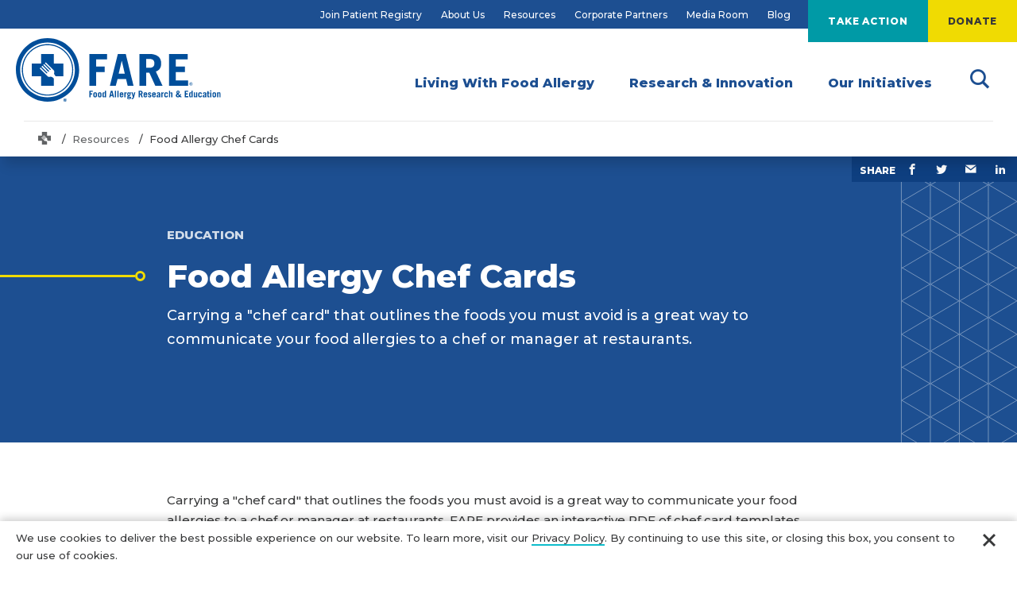

--- FILE ---
content_type: text/html; charset=UTF-8
request_url: https://www.foodallergy.org/resources/food-allergy-chef-cards
body_size: 11432
content:
<!DOCTYPE html>
<html lang="en" dir="ltr" prefix="og: https://ogp.me/ns#">
  <head>
    <meta charset="utf-8" />
<meta name="description" content="Carrying a &quot;chef card&quot; that outlines the foods you must avoid is a great way to communicate your food allergies to a chef or manager at restaurants." />
<link rel="canonical" href="https://www.foodallergy.org/resources/food-allergy-chef-cards" />
<link rel="image_src" href="https://www.foodallergy.org/sites/default/files/styles/1200x680/public/2020-01/resource-education.png?h=82115ee8&amp;itok=zQxckeUR" />
<meta property="og:site_name" content="FoodAllergy.org" />
<meta property="og:url" content="https://www.foodallergy.org/resources/food-allergy-chef-cards" />
<meta property="og:title" content="Food Allergy Chef Cards" />
<meta property="og:description" content="Carrying a &quot;chef card&quot; that outlines the foods you must avoid is a great way to communicate your food allergies to a chef or manager at restaurants." />
<meta property="og:image" content="https://www.foodallergy.org/sites/default/files/styles/1200x680/public/2020-01/resource-education.png?h=82115ee8&amp;itok=zQxckeUR" />
<meta name="Generator" content="Drupal 10 (https://www.drupal.org)" />
<meta name="MobileOptimized" content="width" />
<meta name="HandheldFriendly" content="true" />
<meta name="viewport" content="width=device-width, initial-scale=1.0" />
<link rel="icon" href="/themes/custom/fare/favicon.ico" type="image/vnd.microsoft.icon" />

    <title>Food Allergy Chef Cards - FoodAllergy.org</title>

    <!-- Google Tag Manager -->
    <script>(function(w,d,s,l,i){w[l]=w[l]||[];w[l].push({'gtm.start':
    new Date().getTime(),event:'gtm.js'});var f=d.getElementsByTagName(s)[0],
    j=d.createElement(s),dl=l!='dataLayer'?'&l='+l:'';j.async=true;j.src=
    'https://www.googletagmanager.com/gtm.js?id='+i+dl;f.parentNode.insertBefore(j,f);
    })(window,document,'script','dataLayer','GTM-5JJW8X');</script>
    <!-- End Google Tag Manager -->

    <!-- Fundraise Up: world-class checkout experience for serious online fundraising -->
    <script>
      (function(w,d,s,n,a){if(!w[n]){var l='call,catch,on,once,set,then,track'.split(','),i,o=function(n){return'function'==typeof n?o.l.push([arguments])&&o:function(){return o.l.push([n,arguments])&&o}},t=d.getElementsByTagName(s)[0],j=d.createElement(s);j.async=!0;j.src='https://cdn.fundraiseup.com/widget/'+a;t.parentNode.insertBefore(j,t);o.s=Date.now();o.v=4;o.h=w.location.href;o.l=[];for(i=0;i<7;i++)o[l[i]]=o(l[i]);w[n]=o}})(window,document,'script','FundraiseUp','AUUYDEWM');
    </script>
    <!-- End Fundraise Up -->

    <link href="https://fonts.googleapis.com/css?family=Montserrat:500,800&display=swap" rel="stylesheet">
    <link rel="stylesheet" href="https://d1azc1qln24ryf.cloudfront.net/55136/FARE/style-cf.css?8zdcwq">
    <link rel="stylesheet" media="all" href="/sites/default/files/styles/css/css_j0J8V46U2IaJV6FtgRFelPkwSDUjSutk3SmZK6_B6JY.css?delta=0&amp;language=en&amp;theme=fare&amp;include=eJxFzEEOgCAMRNELNXCmASuYFG06suD2Jrpw9_MWvxrIlQuoUr8eSqIpZUdobnYVmDgCLeCdeYvpsPRLmqfPYge7bsLFW8c7fAB45CPV" />
<link rel="stylesheet" media="all" href="/sites/default/files/styles/css/css_BW4VJAsbC6yyyY_PXKrahO66fBCncZ1Zq2wZuyTomD0.css?delta=1&amp;language=en&amp;theme=fare&amp;include=eJxFzEEOgCAMRNELNXCmASuYFG06suD2Jrpw9_MWvxrIlQuoUr8eSqIpZUdobnYVmDgCLeCdeYvpsPRLmqfPYge7bsLFW8c7fAB45CPV" />

    
  </head>
  <body class="-article-detail page-node-type-resource">
    <!-- Google Tag Manager (noscript) -->
    <noscript><iframe src="https://www.googletagmanager.com/ns.html?id=GTM-5JJW8X"
    height="0" width="0" style="display:none;visibility:hidden"></iframe></noscript>
    <!-- End Google Tag Manager (noscript) -->
    
      <div class="dialog-off-canvas-main-canvas" data-off-canvas-main-canvas>
    <div data-drupal-messages-fallback class="hidden"></div>
<div class="mobile-nav" aria-hidden="true">
  <div class="mobile-nav-header">
    <a class="logo-mobile" href="/">
      <img
        src="/themes/custom/fare/assets/images/logo-fare.svg"
        width="405"
        height="145"
        alt="FARE - Food Allergy Research & Education Logo"
      >
    </a>

    <a href="#" class="mobile-nav-close js-mobile-close"><span class="sr-text">close</span></a>
  </div>

  <div class="mobile-nav-inner" data-level="1">
          <ul class="mobile-nav-level-one">
              <li class="mobile-nav-level-one-item">
          <a href="/living-food-allergy" class="mobile-nav-level-one-link">Living With Food Allergy</a>
          <a href="#" class="mobile-nav-level-one-child-trigger"></a>
        </li>
              <li class="mobile-nav-level-one-item">
          <a href="/research-and-innovation" class="mobile-nav-level-one-link">Research &amp; Innovation</a>
          <a href="#" class="mobile-nav-level-one-child-trigger"></a>
        </li>
              <li class="mobile-nav-level-one-item">
          <a href="/our-initiatives" class="mobile-nav-level-one-link">Our Initiatives</a>
          <a href="#" class="mobile-nav-level-one-child-trigger"></a>
        </li>
            </ul>
    
                  <div class="mobile-nav-level-two">
          <ul class="mobile-nav-level-two-items">
            <li class="mobile-nav-back">
              <a href="#" class="">back</a>
            </li>
                                          <li class="mobile-nav-level-two-item">
                                      <div class="mobile-nav-level-two-item-heading h6 -gray">Food Allergy Essentials</div>
                                  </li>
                              <li class="mobile-nav-level-two-item">
                                      <a href="/living-food-allergies/food-allergy-essentials/common-allergens" class="mobile-nav-level-two-link">Common Allergens</a>
                                  </li>
                              <li class="mobile-nav-level-two-item">
                                      <a href="/living-food-allergy/food-allergy-essentials/food-allergy-101" class="mobile-nav-level-two-link">Food Allergy 101</a>
                                  </li>
                              <li class="mobile-nav-level-two-item">
                                      <a href="/living-food-allergy/food-allergy-essentials/allergy-alerts" class="mobile-nav-level-two-link">Allergy Alerts &amp; Ingredient Notices</a>
                                  </li>
                              <li class="mobile-nav-level-two-item">
                                      <a href="/living-food-allergy/food-allergy-essentials/back-school-resource-hub" class="mobile-nav-level-two-link">Back to School Resource Hub</a>
                                  </li>
                              <li class="mobile-nav-level-two-item">
                                      <a href="/living-food-allergy/food-allergy-essentials/food-allergy-anaphylaxis-emergency-care-plan" class="mobile-nav-level-two-link">Food Allergy &amp; Anaphylaxis Emergency Care Plan</a>
                                  </li>
                              <li class="mobile-nav-level-two-item">
                                      <a href="/our-initiatives/awareness-campaigns/living-teal/feasting-fare" class="mobile-nav-level-two-link">Recipes</a>
                                  </li>
                              <li class="mobile-nav-level-two-item">
                                      <a href="/living-food-allergy/food-allergy-essentials/free-downloadable-resources" class="mobile-nav-level-two-link">Free Downloadable Resources</a>
                                  </li>
                              <li class="mobile-nav-level-two-item">
                                      <div class="mobile-nav-level-two-item-heading h6 -gray">Information for you</div>
                                  </li>
                              <li class="mobile-nav-level-two-item">
                                      <a href="/living-food-allergy/information-you/newly-diagnosed" class="mobile-nav-level-two-link">Newly Diagnosed</a>
                                  </li>
                              <li class="mobile-nav-level-two-item">
                                      <a href="/living-food-allergy/information-you/children-food-allergies" class="mobile-nav-level-two-link">Children with Food Allergies</a>
                                  </li>
                              <li class="mobile-nav-level-two-item">
                                      <a href="/living-food-allergy/information-you/teens-food-allergies" class="mobile-nav-level-two-link">Adolescents and Teens</a>
                                  </li>
                              <li class="mobile-nav-level-two-item">
                                      <a href="/living-food-allergies/information-you/adults-food-allergies" class="mobile-nav-level-two-link">Adults with Allergies</a>
                                  </li>
                              <li class="mobile-nav-level-two-item">
                                      <a href="/living-food-allergy/information-you/educators" class="mobile-nav-level-two-link">Educators</a>
                                  </li>
                              <li class="mobile-nav-level-two-item">
                                      <a href="/living-food-allergies/information-you/healthcare-providers" class="mobile-nav-level-two-link">Healthcare Providers</a>
                                  </li>
                              <li class="mobile-nav-level-two-item">
                                      <a href="/living-food-allergy/information-you/college-staff" class="mobile-nav-level-two-link">College Staff</a>
                                  </li>
                              <li class="mobile-nav-level-two-item">
                                      <a href="/living-food-allergies/information-you/other-professionals" class="mobile-nav-level-two-link">Other Professionals</a>
                                  </li>
                              <li class="mobile-nav-level-two-item">
                                      <div class="mobile-nav-level-two-item-heading h6 -gray">Join the Community</div>
                                  </li>
                              <li class="mobile-nav-level-two-item">
                                      <a href="/living-food-allergies/join-community/sign-updates" class="mobile-nav-level-two-link">Join the FARE Community</a>
                                  </li>
                              <li class="mobile-nav-level-two-item">
                                      <a href="/living-food-allergies/join-community/find-support-group" class="mobile-nav-level-two-link">Find a Support Group</a>
                                  </li>
                                    </ul>
                  </div>
              <div class="mobile-nav-level-two">
          <ul class="mobile-nav-level-two-items">
            <li class="mobile-nav-back">
              <a href="#" class="">back</a>
            </li>
                                          <li class="mobile-nav-level-two-item">
                                      <div class="mobile-nav-level-two-item-heading h6 -gray">Accelerating Innovation</div>
                                  </li>
                              <li class="mobile-nav-level-two-item">
                                      <a href="/research-innovation/accelerating-innovation/elevating-care" class="mobile-nav-level-two-link">Elevating Care</a>
                                  </li>
                              <li class="mobile-nav-level-two-item">
                                      <a href="/research-innovation/accelerating-innovation/food-allergy-diagnosis-and-testing" class="mobile-nav-level-two-link">Pioneering Advances in Diagnosis</a>
                                  </li>
                              <li class="mobile-nav-level-two-item">
                                      <a href="/research-innovation/accelerating-innovation/early-introduction-and-food-allergy-prevention" class="mobile-nav-level-two-link">Early Introduction and Food Allergy Prevention</a>
                                  </li>
                              <li class="mobile-nav-level-two-item">
                                      <a href="/research-innovation/accelerating-innovation/food-allergy-treatments" class="mobile-nav-level-two-link">Developing Effective Treatments</a>
                                  </li>
                              <li class="mobile-nav-level-two-item">
                                      <a href="/research-innovation/accelerating-innovation/mind-meld-innovation-summit" class="mobile-nav-level-two-link">Mind Meld Innovation Summit</a>
                                  </li>
                              <li class="mobile-nav-level-two-item">
                                      <div class="mobile-nav-level-two-item-heading h6 -gray">Elevating Research</div>
                                  </li>
                              <li class="mobile-nav-level-two-item">
                                      <a href="/research-innovation/elevating-research/fare-patient-registry" class="mobile-nav-level-two-link">FARE Patient Registry</a>
                                  </li>
                              <li class="mobile-nav-level-two-item">
                                      <a href="/research-innovation/elevating-research/fare-clinical-network" class="mobile-nav-level-two-link">FARE Clinical Network</a>
                                  </li>
                              <li class="mobile-nav-level-two-item">
                                      <a href="https://research.foodallergy.org/" class="mobile-nav-level-two-link" target="_blank">FARE Data Coordinating Center</a>
                                  </li>
                              <li class="mobile-nav-level-two-item">
                                      <a href="/research-innovation/elevating-research/fare-biobank" class="mobile-nav-level-two-link">FARE Biobank</a>
                                  </li>
                              <li class="mobile-nav-level-two-item">
                                      <a href="/resources/clinical-trials" class="mobile-nav-level-two-link">Clinical Trials</a>
                                  </li>
                              <li class="mobile-nav-level-two-item">
                                      <a href="/research-innovation/elevating-research/recently-funded-research" class="mobile-nav-level-two-link">Recently Funded Research</a>
                                  </li>
                              <li class="mobile-nav-level-two-item">
                                      <a href="/research-innovation/elevating-research/funding-opportunities" class="mobile-nav-level-two-link">Research Funding Opportunities</a>
                                  </li>
                                    </ul>
                  </div>
              <div class="mobile-nav-level-two">
          <ul class="mobile-nav-level-two-items">
            <li class="mobile-nav-back">
              <a href="#" class="">back</a>
            </li>
                                          <li class="mobile-nav-level-two-item">
                                      <div class="mobile-nav-level-two-item-heading h6 -gray">Advocacy</div>
                                  </li>
                              <li class="mobile-nav-level-two-item">
                                      <a href="/our-initiatives/advocacy/food-allergy-issues" class="mobile-nav-level-two-link">Food Allergy Issues</a>
                                  </li>
                              <li class="mobile-nav-level-two-item">
                                      <a href="/our-initiatives/advocacy/congressional-food-allergy-research-caucus" class="mobile-nav-level-two-link">Congressional Food Allergy Research Caucus</a>
                                  </li>
                              <li class="mobile-nav-level-two-item">
                                      <a href="/our-initiatives/advocacy/how-advocate" class="mobile-nav-level-two-link">How to Advocate</a>
                                  </li>
                              <li class="mobile-nav-level-two-item">
                                      <a href="/our-initiatives/advocacy/know-your-rights" class="mobile-nav-level-two-link">Know Your Rights</a>
                                  </li>
                              <li class="mobile-nav-level-two-item">
                                      <a href="/our-initiatives/advocacy/food-allergy-issues/courage-congress" class="mobile-nav-level-two-link">Courage at Congress</a>
                                  </li>
                              <li class="mobile-nav-level-two-item">
                                      <a href="/our-initiatives/advocacy/ready-care" class="mobile-nav-level-two-link">Ready to Care</a>
                                  </li>
                              <li class="mobile-nav-level-two-item">
                                      <div class="mobile-nav-level-two-item-heading h6 -gray">Education Programs &amp; Training</div>
                                  </li>
                              <li class="mobile-nav-level-two-item">
                                      <a href="/our-initiatives/education-programs-training/fare-training" class="mobile-nav-level-two-link">FARE Training - Food Allergy Academy</a>
                                  </li>
                              <li class="mobile-nav-level-two-item">
                                      <a href="/our-initiatives/education-programs-training/farecheck" class="mobile-nav-level-two-link">FARECheck</a>
                                  </li>
                              <li class="mobile-nav-level-two-item">
                                      <a href="/our-initiatives/education-programs-training/fare-food-allergy-college-program" class="mobile-nav-level-two-link">FARE Food Allergy College Search</a>
                                  </li>
                              <li class="mobile-nav-level-two-item">
                                      <a href="/our-initiatives/education-programs-training/fare-webinars" class="mobile-nav-level-two-link">FARE Webinars</a>
                                  </li>
                              <li class="mobile-nav-level-two-item">
                                      <a href="/our-initiatives/education-programs-training/special-events" class="mobile-nav-level-two-link">Attend an Event</a>
                                  </li>
                              <li class="mobile-nav-level-two-item">
                                      <a href="/our-initiatives/education-programs-training/eat-early-eat-often" class="mobile-nav-level-two-link">Eat Early Eat Often</a>
                                  </li>
                              <li class="mobile-nav-level-two-item">
                                      <a href="/our-initiatives/awareness-campaigns/fare-neighborhoods-initiative" class="mobile-nav-level-two-link">FARE Neighborhoods Initiative</a>
                                  </li>
                              <li class="mobile-nav-level-two-item">
                                      <div class="mobile-nav-level-two-item-heading h6 -gray">Awareness Campaigns</div>
                                  </li>
                              <li class="mobile-nav-level-two-item">
                                      <a href="/our-initiatives/awareness-campaigns/teal-pumpkin-project" class="mobile-nav-level-two-link">Teal Pumpkin Project</a>
                                  </li>
                              <li class="mobile-nav-level-two-item">
                                      <a href="/our-initiatives/awareness-campaigns/ready-act" class="mobile-nav-level-two-link">Ready to Act</a>
                                  </li>
                              <li class="mobile-nav-level-two-item">
                                      <a href="/our-initiatives/awareness-campaigns/empower" class="mobile-nav-level-two-link">Empower</a>
                                  </li>
                              <li class="mobile-nav-level-two-item">
                                      <a href="/our-initiatives/awareness-campaigns/world-unaware" class="mobile-nav-level-two-link">A World Unaware</a>
                                  </li>
                              <li class="mobile-nav-level-two-item">
                                      <a href="/living-food-allergy/food-allergy-essentials/back-school-resource-hub" class="mobile-nav-level-two-link">Back-to-School Resource Hub</a>
                                  </li>
                              <li class="mobile-nav-level-two-item">
                                      <a href="/our-initiatives/awareness-campaigns/fare-33" class="mobile-nav-level-two-link">FARE 33</a>
                                  </li>
                              <li class="mobile-nav-level-two-item">
                                      <a href="/take-action/living-teal" class="mobile-nav-level-two-link">Living Teal</a>
                                  </li>
                              <li class="mobile-nav-level-two-item">
                                      <a href="/our-initiatives/awareness-campaigns/teal-pumpkin-project" class="mobile-nav-level-two-link">Teal Pumpkin Project</a>
                                  </li>
                              <li class="mobile-nav-level-two-item">
                                      <a href="/our-initiatives/awareness-campaigns/food-allergy-awareness-girl-scout-patch" class="mobile-nav-level-two-link">Food Allergy Awareness Girl Scout Patch</a>
                                  </li>
                              <li class="mobile-nav-level-two-item">
                                      <a href="/our-initiatives/awareness-campaigns/food-allergy-awareness-week" class="mobile-nav-level-two-link">Food Allergy Awareness Week</a>
                                  </li>
                                    </ul>
                  </div>
          
    <div class="mobile-nav-utility-nav">
      <div class="mobile-nav-utility-nav-header">
                  <a href="/getting-involved-and-taking-action-fare" class="mobile-nav-utility-nav-button">Take Action</a>

                            <a href="/donate" class="mobile-nav-utility-nav-button">Donate</a>

                      <a href="/donate" class="site-header-mobile-donate-button">Donate</a>

                        </div>

      <ul class="mobile-nav-utility-nav-links">
                  <li class="mobile-nav-utility-nav-item">
            <a href="/research-innovation/elevating-research/fare-patient-registry" class="mobile-nav-utility-nav-link">Join Patient Registry</a>
          </li>
                  <li class="mobile-nav-utility-nav-item">
            <a href="/about-us" class="mobile-nav-utility-nav-link">About Us</a>
          </li>
                  <li class="mobile-nav-utility-nav-item">
            <a href="/resources" class="mobile-nav-utility-nav-link">Resources</a>
          </li>
                  <li class="mobile-nav-utility-nav-item">
            <a href="/corporate-partners" class="mobile-nav-utility-nav-link">Corporate Partners</a>
          </li>
                  <li class="mobile-nav-utility-nav-item">
            <a href="/media-room" class="mobile-nav-utility-nav-link">Media Room</a>
          </li>
                  <li class="mobile-nav-utility-nav-item">
            <a href="/fare-blog" class="mobile-nav-utility-nav-link">Blog</a>
          </li>
              </ul>
    </div>
  </div>
</div>


<div class="page-container">
  <div class="mobile-nav-header">
  <div class="site-header-search-form mobile-nav-search">
    <form class="mobile-nav-search-form" data-drupal-selector="fare-search-keyword-box-2" action="/resources/food-allergy-chef-cards" method="post" id="fare-search-keyword-box--2" accept-charset="UTF-8">
  <input class="site-header-search-form-field form-search" placeholder="Search FARE" aria-label="Search" aria-invalid="false" data-drupal-selector="edit-keywords" type="search" id="edit-keywords--2" name="keywords" value="" size="60" maxlength="128" />

<input data-drupal-selector="edit-submit" type="submit" id="edit-submit--2" name="op" value="Search" class="button js-form-submit form-submit" />
<input autocomplete="off" data-drupal-selector="form-8jx3kgzlc9epdfu9sdimbmqt0yacod7-ghvy6dtqtm4" type="hidden" name="form_build_id" value="form-8JX3kGZlc9ePDFU9SdIMBMqt0yAcOD7-GHvY6dtqTM4" />
<input data-drupal-selector="edit-fare-search-keyword-box-2" type="hidden" name="form_id" value="fare_search_keyword_box" />

</form>

    <button class="site-header-mobile-search-close js-mobile-search-toggle"><span class="sr-text">Close Search</span></button>
  </div>

  <a class="logo-mobile" href="/">
    <img
      src="/themes/custom/fare/assets/images/logo-fare.svg"
      width="405"
      height="145"
      alt="FARE - Food Allergy Research & Education Logo"
    >
  </a>
  <button class="site-header-mobile-search-button js-mobile-search-toggle"><span class="sr-text">Search Toggle</span></button>
  <button class="site-header-mobile-nav-button js-mobile-trigger"><span class="sr-text">Mobile Nav Toggle</span></button>
</div>
<header class="site-header">
  <div class="site-header-top">
    <div class="site-header-top-inner">
      <nav class="site-header-utility-nav" aria-label="Main Site Navigation">
        <ul class="site-header-utility-nav-items">
                      <li><a href="/research-innovation/elevating-research/fare-patient-registry">Join Patient Registry</a></li>
                      <li><a href="/about-us">About Us</a></li>
                      <li><a href="/resources">Resources</a></li>
                      <li><a href="/corporate-partners">Corporate Partners</a></li>
                      <li><a href="/media-room">Media Room</a></li>
                      <li><a href="/fare-blog">Blog</a></li>
                  </ul>
      </nav>
      <div class="site-header-action-buttons">
                  <div class="site-header-action-buttons-item site-header-nav-item">
            <a href="/getting-involved-and-taking-action-fare">Take Action</a>
            
                              <div class="site-header-action-buttons-dropdown -two-col -has-promo">
                                      <div class="site-header-action-buttons-dropdown-promo">
                      <a href="/research-innovation/elevating-research/fare-patient-registry" class="site-header-action-buttons-dropdown-promo-img"><img src="/sites/default/files/styles/260x200/public/2020-01/patient-registry-banner520x400.png?h=1ad4cf65&amp;itok=oKJIqiQY" alt=""></a>
                      <div class="site-header-action-buttons-dropdown-promo-headline"><a href="/research-innovation/elevating-research/fare-patient-registry">Help Us Accelerate Food Allergy Research</a></div>
                      <p>Join over 14,000 individuals and families managing food allergies who are sharing their food allergy stories and making a critical difference, helping to speed the search for new treatments and informing life-changing improvements in patient care.</p>
                    </div>
                                    <ul>
                                          <li><a href="/living-food-allergies/join-community/sign-updates">Sign Up! Become a Member of the FARE Family</a></li>
                                          <li><a href="/take-action/become-advocate">Become An Advocate</a></li>
                                          <li><a href="/our-initiatives/education-programs-training/special-events">Attend an Event</a></li>
                                          <li><a href="/research-innovation/elevating-research/fare-patient-registry">Join Patient Registry</a></li>
                                          <li><a href="/our-initiatives/advocacy/how-advocate">How to Advocate</a></li>
                                          <li><a href="/take-action/octoberfare">OctoberFARE</a></li>
                                          <li><a href="/take-action/food-allergy-summit">FARE Food Allergy Summit</a></li>
                                          <li><a href="https://fundraise.foodallergy.org/fundraise4fare">Fundraise for FARE</a></li>
                                          <li><a href="/take-action/volunteer-fare">Volunteer with FARE</a></li>
                                          <li><a href="/our-initiatives/awareness-campaigns/teal-pumpkin-project">Teal Pumpkin Project</a></li>
                                      </ul>
                </div>
              
                      </div>
                  <div class="site-header-action-buttons-item site-header-nav-item">
            <a href="/donate">Donate</a>
            
                              <div class="site-header-action-buttons-dropdown -two-col -has-promo">
                                      <div class="site-header-action-buttons-dropdown-promo">
                      <a href="/donate" class="site-header-action-buttons-dropdown-promo-img"><img src="/sites/default/files/styles/260x200/public/2020-01/Untitled%20design%20%284%29-min.png?h=dba2d266&amp;itok=nPj9s9lN" alt=""></a>
                      <div class="site-header-action-buttons-dropdown-promo-headline"><a href="/donate">Donate Today</a></div>
                      <p>You can help improve the lives of 33 million in the U.S. impacted by food allergy by supporting FARE (Food Allergy Research &amp; Education) with your tax-deductible gift today.</p>
                    </div>
                                    <ul>
                                          <li><a href="/donate">Make a Gift</a></li>
                                          <li><a href="https://fundraise.foodallergy.org/fundraise4fare">Fundraise or Host a Walk for FARE</a></li>
                                          <li><a href="/take-action/ways-give">More Ways to Give</a></li>
                                          <li><a href="/our-initiatives/education-programs-training/special-events">Special Events</a></li>
                                          <li><a href="/take-action/donate-monthly">Donate Monthly</a></li>
                                          <li><a href="https://farelegacy.org/">Planned Giving</a></li>
                                      </ul>
                </div>
              
                      </div>
              </div>
    </div>
  </div>

  <div class="site-header-inner">

    <a class="logo-desktop" href="/">
      <img
        src="/themes/custom/fare/assets/images/logo-fare.svg"
        width="405"
        height="145"
        alt="FARE - Food Allergy Research & Education Logo"
      >
    </a>

    <nav class="site-header-nav" aria-label="Main Site Navigation">
      <ul class="site-header-nav-items">
                  <li class="site-header-nav-item" role="none">
            <a class="site-header-nav-item-link" href="/living-food-allergy"><span>Living With Food Allergy</span></a>
                          <div class="site-header-nav-item-dropdown">
                <div class="site-header-nav-item-dropdown-inner">
                  <div class="site-header-nav-item-dropdown-text">
                    <p></p>
                  </div>
                                      <div class="site-header-nav-item-dropdown-link-group">
                      <div class="site-header-nav-item-dropdown-header">Food Allergy Essentials</div>
                      <ul class="site-header-nav-item-dropdown-link-list">
                                                  <li role="none">
                            <a href="/living-food-allergies/food-allergy-essentials/common-allergens">Common Allergens</a>
                          </li>
                                                  <li role="none">
                            <a href="/living-food-allergy/food-allergy-essentials/food-allergy-101">Food Allergy 101</a>
                          </li>
                                                  <li role="none">
                            <a href="/living-food-allergy/food-allergy-essentials/allergy-alerts">Allergy Alerts &amp; Ingredient Notices</a>
                          </li>
                                                  <li role="none">
                            <a href="/living-food-allergy/food-allergy-essentials/back-school-resource-hub">Back to School Resource Hub</a>
                          </li>
                                                  <li role="none">
                            <a href="/living-food-allergy/food-allergy-essentials/food-allergy-anaphylaxis-emergency-care-plan">Food Allergy &amp; Anaphylaxis Emergency Care Plan</a>
                          </li>
                                                  <li role="none">
                            <a href="/our-initiatives/awareness-campaigns/living-teal/feasting-fare">Recipes</a>
                          </li>
                                                  <li role="none">
                            <a href="/living-food-allergy/food-allergy-essentials/free-downloadable-resources">Free Downloadable Resources</a>
                          </li>
                                              </ul>
                    </div>
                                      <div class="site-header-nav-item-dropdown-link-group">
                      <div class="site-header-nav-item-dropdown-header">Information for you</div>
                      <ul class="site-header-nav-item-dropdown-link-list">
                                                  <li role="none">
                            <a href="/living-food-allergy/information-you/newly-diagnosed">Newly Diagnosed</a>
                          </li>
                                                  <li role="none">
                            <a href="/living-food-allergy/information-you/children-food-allergies">Children with Food Allergies</a>
                          </li>
                                                  <li role="none">
                            <a href="/living-food-allergy/information-you/teens-food-allergies">Adolescents and Teens</a>
                          </li>
                                                  <li role="none">
                            <a href="/living-food-allergies/information-you/adults-food-allergies">Adults with Allergies</a>
                          </li>
                                                  <li role="none">
                            <a href="/living-food-allergy/information-you/educators">Educators</a>
                          </li>
                                                  <li role="none">
                            <a href="/living-food-allergies/information-you/healthcare-providers">Healthcare Providers</a>
                          </li>
                                                  <li role="none">
                            <a href="/living-food-allergy/information-you/college-staff">College Staff</a>
                          </li>
                                                  <li role="none">
                            <a href="/living-food-allergies/information-you/other-professionals">Other Professionals</a>
                          </li>
                                              </ul>
                    </div>
                                      <div class="site-header-nav-item-dropdown-link-group">
                      <div class="site-header-nav-item-dropdown-header">Join the Community</div>
                      <ul class="site-header-nav-item-dropdown-link-list">
                                                  <li role="none">
                            <a href="/living-food-allergies/join-community/sign-updates">Join the FARE Community</a>
                          </li>
                                                  <li role="none">
                            <a href="/living-food-allergies/join-community/find-support-group">Find a Support Group</a>
                          </li>
                                              </ul>
                    </div>
                                                    </div>
              </div>
                      </li>
                  <li class="site-header-nav-item" role="none">
            <a class="site-header-nav-item-link" href="/research-and-innovation"><span>Research &amp; Innovation</span></a>
                          <div class="site-header-nav-item-dropdown">
                <div class="site-header-nav-item-dropdown-inner">
                  <div class="site-header-nav-item-dropdown-text">
                    <p></p>
                  </div>
                                      <div class="site-header-nav-item-dropdown-link-group">
                      <div class="site-header-nav-item-dropdown-header">Accelerating Innovation</div>
                      <ul class="site-header-nav-item-dropdown-link-list">
                                                  <li role="none">
                            <a href="/research-innovation/accelerating-innovation/elevating-care">Elevating Care</a>
                          </li>
                                                  <li role="none">
                            <a href="/research-innovation/accelerating-innovation/food-allergy-diagnosis-and-testing">Pioneering Advances in Diagnosis</a>
                          </li>
                                                  <li role="none">
                            <a href="/research-innovation/accelerating-innovation/early-introduction-and-food-allergy-prevention">Early Introduction and Food Allergy Prevention</a>
                          </li>
                                                  <li role="none">
                            <a href="/research-innovation/accelerating-innovation/food-allergy-treatments">Developing Effective Treatments</a>
                          </li>
                                                  <li role="none">
                            <a href="/research-innovation/accelerating-innovation/mind-meld-innovation-summit">Mind Meld Innovation Summit</a>
                          </li>
                                              </ul>
                    </div>
                                      <div class="site-header-nav-item-dropdown-link-group">
                      <div class="site-header-nav-item-dropdown-header">Elevating Research</div>
                      <ul class="site-header-nav-item-dropdown-link-list">
                                                  <li role="none">
                            <a href="/research-innovation/elevating-research/fare-patient-registry">FARE Patient Registry</a>
                          </li>
                                                  <li role="none">
                            <a href="/research-innovation/elevating-research/fare-clinical-network">FARE Clinical Network</a>
                          </li>
                                                  <li role="none">
                            <a href="https://research.foodallergy.org/" target="_blank">FARE Data Coordinating Center</a>
                          </li>
                                                  <li role="none">
                            <a href="/research-innovation/elevating-research/fare-biobank">FARE Biobank</a>
                          </li>
                                                  <li role="none">
                            <a href="/resources/clinical-trials">Clinical Trials</a>
                          </li>
                                                  <li role="none">
                            <a href="/research-innovation/elevating-research/recently-funded-research">Recently Funded Research</a>
                          </li>
                                                  <li role="none">
                            <a href="/research-innovation/elevating-research/funding-opportunities">Research Funding Opportunities</a>
                          </li>
                                              </ul>
                    </div>
                                                    </div>
              </div>
                      </li>
                  <li class="site-header-nav-item" role="none">
            <a class="site-header-nav-item-link" href="/our-initiatives"><span>Our Initiatives</span></a>
                          <div class="site-header-nav-item-dropdown">
                <div class="site-header-nav-item-dropdown-inner">
                  <div class="site-header-nav-item-dropdown-text">
                    <p></p>
                  </div>
                                      <div class="site-header-nav-item-dropdown-link-group">
                      <div class="site-header-nav-item-dropdown-header">Advocacy</div>
                      <ul class="site-header-nav-item-dropdown-link-list">
                                                  <li role="none">
                            <a href="/our-initiatives/advocacy/food-allergy-issues">Food Allergy Issues</a>
                          </li>
                                                  <li role="none">
                            <a href="/our-initiatives/advocacy/congressional-food-allergy-research-caucus">Congressional Food Allergy Research Caucus</a>
                          </li>
                                                  <li role="none">
                            <a href="/our-initiatives/advocacy/how-advocate">How to Advocate</a>
                          </li>
                                                  <li role="none">
                            <a href="/our-initiatives/advocacy/know-your-rights">Know Your Rights</a>
                          </li>
                                                  <li role="none">
                            <a href="/our-initiatives/advocacy/food-allergy-issues/courage-congress">Courage at Congress</a>
                          </li>
                                                  <li role="none">
                            <a href="/our-initiatives/advocacy/ready-care">Ready to Care</a>
                          </li>
                                              </ul>
                    </div>
                                      <div class="site-header-nav-item-dropdown-link-group">
                      <div class="site-header-nav-item-dropdown-header">Education Programs &amp; Training</div>
                      <ul class="site-header-nav-item-dropdown-link-list">
                                                  <li role="none">
                            <a href="/our-initiatives/education-programs-training/fare-training">FARE Training - Food Allergy Academy</a>
                          </li>
                                                  <li role="none">
                            <a href="/our-initiatives/education-programs-training/farecheck">FARECheck</a>
                          </li>
                                                  <li role="none">
                            <a href="/our-initiatives/education-programs-training/fare-food-allergy-college-program">FARE Food Allergy College Search</a>
                          </li>
                                                  <li role="none">
                            <a href="/our-initiatives/education-programs-training/fare-webinars">FARE Webinars</a>
                          </li>
                                                  <li role="none">
                            <a href="/our-initiatives/education-programs-training/special-events">Attend an Event</a>
                          </li>
                                                  <li role="none">
                            <a href="/our-initiatives/education-programs-training/eat-early-eat-often">Eat Early Eat Often</a>
                          </li>
                                                  <li role="none">
                            <a href="/our-initiatives/awareness-campaigns/fare-neighborhoods-initiative">FARE Neighborhoods Initiative</a>
                          </li>
                                              </ul>
                    </div>
                                      <div class="site-header-nav-item-dropdown-link-group">
                      <div class="site-header-nav-item-dropdown-header">Awareness Campaigns</div>
                      <ul class="site-header-nav-item-dropdown-link-list">
                                                  <li role="none">
                            <a href="/our-initiatives/awareness-campaigns/teal-pumpkin-project">Teal Pumpkin Project</a>
                          </li>
                                                  <li role="none">
                            <a href="/our-initiatives/awareness-campaigns/ready-act">Ready to Act</a>
                          </li>
                                                  <li role="none">
                            <a href="/our-initiatives/awareness-campaigns/empower">Empower</a>
                          </li>
                                                  <li role="none">
                            <a href="/our-initiatives/awareness-campaigns/world-unaware">A World Unaware</a>
                          </li>
                                                  <li role="none">
                            <a href="/living-food-allergy/food-allergy-essentials/back-school-resource-hub">Back-to-School Resource Hub</a>
                          </li>
                                                  <li role="none">
                            <a href="/our-initiatives/awareness-campaigns/fare-33">FARE 33</a>
                          </li>
                                                  <li role="none">
                            <a href="/take-action/living-teal">Living Teal</a>
                          </li>
                                                  <li role="none">
                            <a href="/our-initiatives/awareness-campaigns/teal-pumpkin-project">Teal Pumpkin Project</a>
                          </li>
                                                  <li role="none">
                            <a href="/our-initiatives/awareness-campaigns/food-allergy-awareness-girl-scout-patch">Food Allergy Awareness Girl Scout Patch</a>
                          </li>
                                                  <li role="none">
                            <a href="/our-initiatives/awareness-campaigns/food-allergy-awareness-week">Food Allergy Awareness Week</a>
                          </li>
                                              </ul>
                    </div>
                                                    </div>
              </div>
                      </li>
              </ul>
    </nav>

    <div class="site-header-search-container">
      <div class="site-header-search-form">
        <form class="fare-search-keyword-box" data-drupal-selector="fare-search-keyword-box" action="/resources/food-allergy-chef-cards" method="post" id="fare-search-keyword-box" accept-charset="UTF-8">
  <input class="site-header-search-form-field form-search" placeholder="Search FARE" aria-label="Search" aria-invalid="false" data-drupal-selector="edit-keywords" type="search" id="edit-keywords" name="keywords" value="" size="60" maxlength="128" />

<input data-drupal-selector="edit-submit" type="submit" id="edit-submit" name="op" value="Search" class="button js-form-submit form-submit" />
<input autocomplete="off" data-drupal-selector="form-buverggis5zji09envkpxon-u6rhwri5kayzybcxt3k" type="hidden" name="form_build_id" value="form-BUveRgGis5ZjI09enVkPXOn-U6rhwRi5KAyZyBCxt3k" />
<input data-drupal-selector="edit-fare-search-keyword-box" type="hidden" name="form_id" value="fare_search_keyword_box" />

</form>

      </div>
    </div>

    <button class="site-header-search-button js-search-toggle"><span class="sr-text">Search Toggle</span></button>

  </div>
</header>
  <div class="breadcrumbs">
    <div class="breadcrumbs-inner">
      <ul class="breadcrumbs-nav">
                              <li class=" -home">
              <a href="/">
                                  <span class="sr-text">Home</span>
                              </a>
                          </li>
                                        <li class="">
              <a href="/resources">
                                  Resources
                              </a>
                          </li>
                                        <li class=" -current">Food Allergy Chef Cards</li>
                        </ul>
    </div>
  </div>



  <main>
    <section class="hero-secondary -tight" >
  <div class="share-bar -desktop">
   <div class="share-bar-inner">
     <div class="share-bar-content">
         <div class="share-bar-items">
            <div class="share-bar-label">SHARE</div>
                           <a href="#" class="social-link -facebook" data-service="facebook"><span class="sr-text">Facebook</span></a>
                           <a href="#" class="social-link -twitter" data-service="twitter"><span class="sr-text">Twitter</span></a>
                           <a href="#" class="social-link -email" data-service="email"><span class="sr-text">Email</span></a>
                           <a href="#" class="social-link -linkedin" data-service="linkedin"><span class="sr-text">LinkedIn</span></a>
                     </div>
     </div>
   </div>
 </div>

 <div class="share-bar -mobile">
   <div class="share-bar-inner">
     <div class="share-bar-content">
         <div class="share-bar-items -share">
            <div class="share-bar-label">SHARE</div>
         </div>
         <div class="share-bar-items -hide" style="display:none;">
            <div class="share-bar-label -close" >CLOSE</div>
                           <a href="#" class=" social-link -facebook" data-service="facebook"><span class="sr-text">Facebook</span></a>
                           <a href="#" class=" social-link -twitter" data-service="twitter"><span class="sr-text">Twitter</span></a>
                           <a href="#" class=" social-link -email" data-service="email"><span class="sr-text">Email</span></a>
                           <a href="#" class=" social-link -linkedin" data-service="linkedin"><span class="sr-text">LinkedIn</span></a>
                     </div>
     </div>
   </div>
 </div>

  <div class="hero-secondary-inner">
    <div class="hero-secondary-text">
              <div class="eyebrow">
                          <span class="eyebrow-title">Education</span>
                                </div>
            <h1 class="h1">Food Allergy Chef Cards</h1>
      <p>Carrying a &quot;chef card&quot; that outlines the foods you must avoid is a great way to communicate your food allergies to a chef or manager at restaurants.</p>
      
    </div>
  </div>

  
  
</section>


      <div class="page-layout -shadow">
  <div class="center-column -flush">
      </div>
      <div class="center-column wysiwyg-content">
            <p>Carrying a "chef card" that outlines the foods you must avoid is a great way to communicate your food allergies to a chef or manager at restaurants. FARE provides an interactive PDF of chef card templates in&nbsp;<a data-entity-substitution="canonical" data-entity-type="node" data-entity-uuid="c8af3a8b-e5db-4ed2-b256-a16dbe7e6409" href="/resources/chef-card-english">English</a>&nbsp;and a number of foreign languages to use while traveling or at ethnic food restaurants.&nbsp;</p>

<p><em>*We have attempted to provide an accurate translation of the original material in English, but due to the nuances in translating to a foreign language and distinct regional dialects, slight differences may exist.&nbsp;</em></p>

<ul>
	<li><a data-entity-substitution="canonical" data-entity-type="node" data-entity-uuid="c8af3a8b-e5db-4ed2-b256-a16dbe7e6409" href="/resources/chef-card-english">English</a></li>
	<li><a data-entity-substitution="canonical" data-entity-type="node" data-entity-uuid="925b1cfd-76b9-4309-a2ed-b9628a58bc3a" href="/resources/chef-card-chinese-simplified">Chinese (Simplified)</a></li>
	<li><a data-entity-substitution="canonical" data-entity-type="node" data-entity-uuid="368773d9-f39d-4df7-99ef-5ea1cd4c072a" href="/resources/chef-card-chinese-traditional">Chinese (Traditional)</a></li>
	<li><a data-entity-substitution="canonical" data-entity-type="node" data-entity-uuid="cefd3e42-965a-4c6b-a2bf-f8cd51db875a" href="/resources/chef-card-dutch">Dutch</a></li>
	<li><a data-entity-substitution="canonical" data-entity-type="node" data-entity-uuid="a2c6daef-054d-4f2d-a9aa-ece420a70e29" href="/resources/chef-card-french">French</a></li>
	<li><a data-entity-substitution="canonical" data-entity-type="node" data-entity-uuid="98fb1feb-acf6-423e-968b-742b2d1112a1" href="/resources/chef-card-german">German</a></li>
	<li><a data-entity-substitution="canonical" data-entity-type="node" data-entity-uuid="c14e7773-08fb-45c9-bb58-f4ce3b4a2754" href="/resources/chef-card-italian">Italian</a></li>
	<li><a data-entity-substitution="canonical" data-entity-type="node" data-entity-uuid="87e7ed1f-4969-449c-8f51-04f297345acc" href="/resources/chef-card-japanese">Japanese</a></li>
	<li><a data-entity-substitution="canonical" data-entity-type="node" data-entity-uuid="230954f6-38c8-4d27-8639-173d9326b354" href="/resources/chef-card-portuguese">Portuguese</a></li>
	<li><a data-entity-substitution="canonical" data-entity-type="node" data-entity-uuid="08b766d0-9d03-43bb-a86e-833910624afc" href="/resources/chef-card-spanish">Spanish</a></li>
	<li><a data-entity-substitution="canonical" data-entity-type="node" data-entity-uuid="b5e54aa5-66de-473b-941a-ce67a04c0e70" href="/resources/chef-card-swedish">Swedish</a></li>
</ul>


      </div>


  <div class="center-column">
    <div class="tags">
      <a href="/resources?type=16" class="tag">Education</a>
      <a href="/resources?audience=17" class="tag">Newly Diagnosed</a>
      <a href="/resources?audience=19" class="tag">Children with Food Allergies</a>
      <a href="/resources?audience=18" class="tag">Adults with Allergies</a>
  </div>

  </div>
</div>




  </main>
  <footer class="site-footer">
  <div class="site-footer-inner">

    <div class="site-footer-main">
      <div class="site-footer-main-left">
        <img src="/themes/custom/fare/assets/images/logo-fare-stacked-white.svg" class="site-footer-logo" alt="FARE - Food Allergy Research & Education Logo">
        <div class="site-footer-main-left-inner">
          <div class="site-footer-about">
            <div class="site-footer-about-header">About FARE</div>
              <p>FARE (Food Allergy Research &amp; Education) is a 501(c)(3) charitable organization with the mission to improve the quality of life and health of those with food allergy through transformative research, education, and advocacy.</p><p><a href="/about-us">Read More</a></p>

          </div>
          <ul class="site-footer-social-links">
                          <li><a href="https://twitter.com/FoodAllergy" class="site-footer-social-link icon-twitter" target="_blank"><span class="sr-text">Twitter</span></a></li>
                                                  <li><a href="https://www.facebook.com/FoodAllergyFARE" class="site-footer-social-link icon-facebook" target="_blank"><span class="sr-text">Facebook</span></a></li>
                                      <li><a href="https://www.instagram.com/foodallergy/" class="site-footer-social-link icon-instagram" target="_blank"><span class="sr-text">Instagram</span></a></li>
                                      <li><a href="https://www.linkedin.com/company/fareorg/" class="site-footer-social-link icon-linkedin" target="_blank"><span class="sr-text">LinkedIn</span></a></li>
                                      <li><a href="https://www.youtube.com/c/livingtealchannel" class="site-footer-social-link icon-youtube" target="_blank"><span class="sr-text">YouTube</span></a></li>
                                      <li><a href="https://www.tiktok.com/@foodallergyfare" class="site-footer-social-link icon-tiktok" target="_blank"><span class="sr-text">TikTok</span></a></li>
                      </ul>
        </div>
      </div>
      <div class="site-footer-main-right">
                  <ul class="site-footer-links">
                          <li><a href="/contact-us">Contact Us</a></li>
                          <li><a href="/careers">Careers</a></li>
                      </ul>
                <a href="https://www.charitynavigator.org/ein/133905508" target="_blank" rel="noopener">
          <img src="/themes/custom/fare/assets/images/charity_nav_bw.png" class="site-footer-charity-navigator" alt="CHARITY NAVIGATOR - Four Star Charity Image">
        </a>
        <a href="https://app.candid.org/profile/6926205" target="_blank">
          <img src="https://widgets.guidestar.org/prod/v1/pdp/transparency-seal/6926205/svg" class="site-footer-candid" alt="Candid Seal" />
        </a>
      </div>
    </div>

    <div class="site-footer-bottom">
      <div class="site-footer-copyright">
        <p>&copy; 2026 FARE (Tax ID: 13-3905508) is a charitable organization as described in section 501(c)(3) of the Internal Revenue Code.</p>
      </div>
      <div class="site-footer-terms">
        <ul>
                      <li><a href="/terms-use" hreflang="en">Terms of Use</a></li>
                                <li><a href="/privacy-policy" hreflang="en">Digital Policy</a></li>
                  </ul>
      </div>
    </div>

  </div>
</footer>


</div>
<div class="gdpr-banner -hide">
  <div class="gdpr-banner-inner">
    <div class="gdpr-banner-text wysiwyg-content">
        <p>We use cookies to deliver the best possible experience on our website. To learn more, visit our&nbsp;<a href="/privacy-policy" data-entity-type="node" data-entity-uuid="e601ba59-a0b3-4232-904e-f635e186e6c3" data-entity-substitution="canonical">Privacy Policy</a>.&nbsp;By continuing to use this site, or closing this box, you consent to our use of cookies.</p>

    </div>
    <button class="gdpr-banner-close js-gdpr-banner-close"><span class="sr-text">Close</span></button>
  </div>
</div>
<!-- components/modals/gated-content-modal/gated-content-modal.twig -->
<div id="gate-2514" class="mfp-hide gated-content-modal">
  <div class="modal-text">
    <div class="modal-gated-content">
      <h2 class="h2">FARE Resources</h2>
      <p>Please complete the following form to download the resource. You will be opted into FARE communications and can manage your preferences in the footer of any FARE email.</p>
      <form class="gated-content-form fare-form" action="https://go.pardot.com/l/795243/2020-02-25/bkty" method="">
  <input type="hidden" name="pardot_action" id="pardot_action" value="https://go.pardot.com/l/795243/2020-02-25/bkty" />
  <div class="field-container">
    <input type="text" name="795243_23292pi_795243_23292" id="795243_23292pi_795243_23292" required data-value-missing="First Name is required">
    <label for="795243_23292pi_795243_23292">First Name *</label>
  </div>

  <div class="field-container">
    <input type="text" name="795243_23294pi_795243_23294" id="795243_23294pi_795243_23294" required data-value-missing="Last Name is required">
    <label for="795243_23294pi_795243_23294">Last Name *</label>
  </div>

  <div class="field-container">
    <input type="email" name="795243_23296pi_795243_23296" id="795243_23296pi_795243_23296" required data-value-missing="Email is required">
    <label for="795243_23296pi_795243_23296">Email *</label>
  </div>

<div style="position:absolute; left:-9999px; top: -9999px;">
    <label  for="pardot_extra_field"  >What is 4 plus 5?</label>
<input autocomplete="off" aria-disabled="true" type="tel"  name="795243_62116pi_795243_62116" id="795243_62116pi_795243_62116" maxlength="10">
</div>


  <div class="field-container">
    <label class="-select-label" for="795243_23304pi_795243_23304">State</label>
    <select name="795243_23304pi_795243_23304" id="795243_23304pi_795243_23304">
      <option value="73536" selected="selected"></option>
      <option value="73538">AL</option>
      <option value="73540">AK</option>
      <option value="73542">AZ</option>
      <option value="73544">AR</option>
      <option value="73546">CA</option>
      <option value="73548">CO</option>
      <option value="73550">CT</option>
      <option value="73552">DE</option>
      <option value="73554">DC</option>
      <option value="73556">FL</option>
      <option value="73558">GA</option>
      <option value="73560">HI</option>
      <option value="73562">ID</option>
      <option value="73564">IL</option>
      <option value="73566">IN</option>
      <option value="73568">IA</option>
      <option value="73570">KS</option>
      <option value="73572">KY</option>
      <option value="73574">LA</option>
      <option value="73576">ME</option>
      <option value="73578">MD</option>
      <option value="73580">MA</option>
      <option value="73582">MI</option>
      <option value="73584">MN</option>
      <option value="73586">MS</option>
      <option value="73588">MO</option>
      <option value="73590">MT</option>
      <option value="73592">NE</option>
      <option value="73594">NV</option>
      <option value="73596">NH</option>
      <option value="73598">NJ</option>
      <option value="73600">NM</option>
      <option value="73602">NY</option>
      <option value="73604">NC</option>
      <option value="73606">ND</option>
      <option value="73608">OH</option>
      <option value="73610">OK</option>
      <option value="73612">OR</option>
      <option value="73614">PA</option>
      <option value="73616">RI</option>
      <option value="73618">SC</option>
      <option value="73620">SD</option>
      <option value="73622">TN</option>
      <option value="73624">TX</option>
      <option value="73626">UT</option>
      <option value="73628">VT</option>
      <option value="73630">VA</option>
      <option value="73632">WA</option>
      <option value="73634">WV</option>
      <option value="73636">WI</option>
      <option value="73638">WY</option>
    </select>
  </div>

  <div class="field-container">
    <input type="tel" name="795243_23298pi_795243_23298" id="795243_23298pi_795243_23298" maxlength="10">
    <label for="795243_23298pi_795243_23298">Zip</label>
  </div>

  <div class="fare-form-submit">
    <input type="submit" name="form-submit" value="Submit">
  </div>

  <input name="_utf8" type="hidden" value="☃">
  <input type="hidden" name="hiddenDependentFields" id="hiddenDependentFields" value="">
</form>

    </div>
  </div>
</div>
<!-- components/modals/gated-content-modal/gated-content-modal.twig -->
<div id="gate-3157" class="mfp-hide gated-content-modal">
  <div class="modal-text">
    <div class="modal-gated-content">
      <h2 class="h2">Top 9 Allergen Free Thanksgiving Cookbook</h2>
      <p>Download these tasty allergy friendly Thanksgiving recipes for you and your family to make and enjoy! You will be opted into FARE communications and can manage your preferences in the footer of any FARE email.</p>
      <form class="gated-content-form fare-form" action="https://go.pardot.com/l/795243/2020-06-22/tqsn" method="">
<input type="hidden" name="pardot_action" id="pardot_action" value="https://go.pardot.com/l/795243/2020-06-22/tqsn" />
<div class="field-container">
<input type="text" name="795243_23292pi_795243_23292" id="795243_23292pi_795243_23292" required data-value-missing="First Name is required">
<label for="795243_23292pi_795243_23292">First Name *</label>
</div>

<div class="field-container">
<input type="text" name="795243_23294pi_795243_23294" id="795243_23294pi_795243_23294" required data-value-missing="Last Name is required">
<label for="795243_23294pi_795243_23294">Last Name *</label>
</div>

<div class="field-container">
<input type="email" name="795243_23296pi_795243_23296" id="795243_23296pi_795243_23296" required data-value-missing="Email is required">
<label for="795243_23296pi_795243_23296">Email *</label>
</div>

<div class="field-container">
<label class="-select-label" for="795243_23304pi_795243_23304">State</label>
<select name="795243_23304pi_795243_23304" id="795243_23304pi_795243_23304">
<option value="73536" selected="selected"></option>
<option value="73538">AL</option>
<option value="73540">AK</option>
<option value="73542">AZ</option>
<option value="73544">AR</option>
<option value="73546">CA</option>
<option value="73548">CO</option>
<option value="73550">CT</option>
<option value="73552">DE</option>
<option value="73554">DC</option>
<option value="73556">FL</option>
<option value="73558">GA</option>
<option value="73560">HI</option>
<option value="73562">ID</option>
<option value="73564">IL</option>
<option value="73566">IN</option>
<option value="73568">IA</option>
<option value="73570">KS</option>
<option value="73572">KY</option>
<option value="73574">LA</option>
<option value="73576">ME</option>
<option value="73578">MD</option>
<option value="73580">MA</option>
<option value="73582">MI</option>
<option value="73584">MN</option>
<option value="73586">MS</option>
<option value="73588">MO</option>
<option value="73590">MT</option>
<option value="73592">NE</option>
<option value="73594">NV</option>
<option value="73596">NH</option>
<option value="73598">NJ</option>
<option value="73600">NM</option>
<option value="73602">NY</option>
<option value="73604">NC</option>
<option value="73606">ND</option>
<option value="73608">OH</option>
<option value="73610">OK</option>
<option value="73612">OR</option>
<option value="73614">PA</option>
<option value="73616">RI</option>
<option value="73618">SC</option>
<option value="73620">SD</option>
<option value="73622">TN</option>
<option value="73624">TX</option>
<option value="73626">UT</option>
<option value="73628">VT</option>
<option value="73630">VA</option>
<option value="73632">WA</option>
<option value="73634">WV</option>
<option value="73636">WI</option>
<option value="73638">WY</option>
</select>
</div>

<div class="field-container">
<input type="tel" name="795243_23298pi_795243_23298" id="795243_23298pi_795243_23298" maxlength="10">
<label for="795243_23298pi_795243_23298">Zip</label>
</div>

<div class="fare-form-submit">
<input type="submit" name="form-submit" value="Submit">
</div>

<input name="_utf8" type="hidden" value="☃">
<input type="hidden" name="hiddenDependentFields" id="hiddenDependentFields" value="">
</form>

    </div>
  </div>
</div>
<!-- components/modals/gated-content-modal/gated-content-modal.twig -->
<div id="gate-4341" class="mfp-hide gated-content-modal">
  <div class="modal-text">
    <div class="modal-gated-content">
      <h2 class="h2">Back to School Posters</h2>
      <p>Please complete the following form to download the poster. You will be opted into FARE communications and can manage your preferences in the footer of any FARE email.</p>
      <form class="gated-content-form fare-form" action="https://go.pardot.com/l/795243/2020-09-23/27zvs" method="">
<input type="hidden" name="pardot_action" id="pardot_action" value="https://go.pardot.com/l/795243/2020-09-23/27zvs" />
<div class="field-container">
<input type="text" name="795243_37755pi_795243_37755" id="795243_37755pi_795243_37755" required data-value-missing="First Name is required">
<label for="795243_37755pi_795243_37755">First Name *</label>
</div>

<div class="field-container">
<input type="text" name="795243_37757pi_795243_37757" id="795243_37757pi_795243_37757" required data-value-missing="Last Name is required">
<label for="795243_37757pi_795243_37757">Last Name *</label>
</div>

<div class="field-container">
<input type="email" name="795243_37759pi_795243_37759" id="795243_37759pi_795243_37759" required data-value-missing="Email is required">
<label for="795243_37759pi_795243_37759">Email *</label>
</div>

<div class="field-container">
<label class="-select-label" for="795243_37761pi_795243_37761">State</label>
<select name="795243_37761pi_795243_37761" id="795243_37761pi_795243_37761">
<option value="181721" selected="selected"></option>
<option value="181723">AL</option>
<option value="181725">AK</option>
<option value="181727">AZ</option>
<option value="181729">AR</option>
<option value="181731">CA</option>
<option value="181733">CO</option>
<option value="181735">CT</option>
<option value="181737">DE</option>
<option value="181739">DC</option>
<option value="181741">FL</option>
<option value="181743">GA</option>
<option value="181745">HI</option>
<option value="181747">ID</option>
<option value="181749">IL</option>
<option value="181751">IN</option>
<option value="181753">IA</option>
<option value="181755">KS</option>
<option value="181757">KY</option>
<option value="181759">LA</option>
<option value="181761">ME</option>
<option value="181763">MD</option>
<option value="181765">MA</option>
<option value="181767">MI</option>
<option value="181769">MN</option>
<option value="181771">MS</option>
<option value="181773">MO</option>
<option value="181775">MT</option>
<option value="181777">NE</option>
<option value="181779">NV</option>
<option value="181781">NH</option>
<option value="181783">NJ</option>
<option value="181785">NM</option>
<option value="181787">NY</option>
<option value="181789">NC</option>
<option value="181791">ND</option>
<option value="181793">OH</option>
<option value="181795">OK</option>
<option value="181797">OR</option>
<option value="181799">PA</option>
<option value="181801">RI</option>
<option value="181803">SC</option>
<option value="181805">SD</option>
<option value="181807">TN</option>
<option value="181809">TX</option>
<option value="181811">UT</option>
<option value="181813">VT</option>
<option value="181815">VA</option>
<option value="181817">WA</option>
<option value="181819">WV</option>
<option value="181821">WI</option>
<option value="181823">WY</option>
</select>
</div>

<div class="field-container">
<input type="tel" name="7795243_37763pi_795243_37763" id="795243_37763pi_795243_37763" maxlength="10">
<label for="795243_37763pi_795243_37763">Zip</label>
</div>

<div class="fare-form-submit">
<input type="submit" name="form-submit" value="Sign Up">
</div>

<input name="_utf8" type="hidden" value="☃">
<input type="hidden" name="hiddenDependentFields" id="hiddenDependentFields" value="">
</form>
    </div>
  </div>
</div>
<!-- components/modals/gated-content-modal/gated-content-modal.twig -->
<div id="gate-5013" class="mfp-hide gated-content-modal">
  <div class="modal-text">
    <div class="modal-gated-content">
      <h2 class="h2">FARE Food Allergy Patient Toolkit</h2>
      <p>Please complete the following form to download the FARE Food Allergy Patient Toolkit. You will be opted into FARE communications and can manage your preferences in the footer of any FARE email.</p>
      <form class="gated-content-form fare-form" action="https://go.pardot.com/l/795243/2020-11-12/2rzy6" method="">
<input type="hidden" name="pardot_action" id="pardot_action" value="https://go.pardot.com/l/795243/2020-11-12/2rzy6" />
<div class="field-container">
<input type="text" name="795243_41575pi_795243_41575" id="795243_41575pi_795243_41575" required data-value-missing="First Name is required">
<label for="795243_41575pi_795243_41575">First Name *</label>
</div>

<div class="field-container">
<input type="text" name="795243_41577pi_795243_41577" id="795243_41577pi_795243_41577" required data-value-missing="Last Name is required">
<label for="795243_41577pi_795243_41577">Last Name *</label>
</div>

<div class="field-container">
<input type="email" name="795243_41579pi_795243_41579" id="795243_41579pi_795243_41579" required data-value-missing="Email is required">
<label for="795243_41579pi_795243_41579">Email *</label>
</div>

<div style="position:absolute; left:-9999px; top: -9999px;">
    <label  for="pardot_extra_field"  >What is 4 plus 5?</label>
<input autocomplete="off" aria-disabled="true" type="tel" name="795243_62118pi_795243_62118" id="795243_62118pi_795243_62118" maxlength="10">
</div>


<div class="field-container">
<label class="-select-label" for="795243_41581pi_795243_41581">State</label>
<select name="795243_41581pi_795243_41581" id="795243_41581pi_795243_41581">
<option value="195289" selected="selected"></option>
<option value="195291">AL</option>
<option value="195293">AK</option>
<option value="195295">AZ</option>
<option value="195297">AR</option>
<option value="195299">CA</option>
<option value="195301">CO</option>
<option value="195303">CT</option>
<option value="195305">DE</option>
<option value="195307">DC</option>
<option value="195309">FL</option>
<option value="195311">GA</option>
<option value="195313">HI</option>
<option value="195315">ID</option>
<option value="195317">IL</option>
<option value="195319">IN</option>
<option value="195321">IA</option>
<option value="195323">KS</option>
<option value="195325">KY</option>
<option value="195327">LA</option>
<option value="195329">ME</option>
<option value="195331">MD</option>
<option value="195333">MA</option>
<option value="195335">MI</option>
<option value="195337">MN</option>
<option value="195339">MS</option>
<option value="195341">MO</option>
<option value="195343">MT</option>
<option value="195345">NE</option>
<option value="195347">NV</option>
<option value="195349">NH</option>
<option value="195351">NJ</option>
<option value="195353">NM</option>
<option value="195355">NY</option>
<option value="195357">NC</option>
<option value="195359">ND</option>
<option value="195361">OH</option>
<option value="195363">OK</option>
<option value="195365">OR</option>
<option value="195367">PA</option>
<option value="195369">RI</option>
<option value="195371">SC</option>
<option value="195373">SD</option>
<option value="195375">TN</option>
<option value="195377">TX</option>
<option value="195379">UT</option>
<option value="195381">VT</option>
<option value="195383">VA</option>
<option value="195385">WA</option>
<option value="195387">WV</option>
<option value="195389">WI</option>
<option value="195391">WY</option>
</select>
</div>

<div class="field-container">
<input type="tel" name="795243_41583pi_795243_41583" id="795243_41583pi_795243_41583" maxlength="10">
<label for="795243_41583pi_795243_41583">Zip</label>
</div>

<div class="fare-form-submit">
<input type="submit" name="form-submit" value="Submit">
</div>

<input name="_utf8" type="hidden" value="☃">
<input type="hidden" name="hiddenDependentFields" id="hiddenDependentFields" value="">
</form>
    </div>
  </div>
</div>
<!-- components/modals/gated-content-modal/gated-content-modal.twig -->
<div id="gate-5266" class="mfp-hide gated-content-modal">
  <div class="modal-text">
    <div class="modal-gated-content">
      <h2 class="h2">Newark Workshop Videos Access</h2>
      <p>Complete this form to view the recordings from the workshop. You will be opted into FARE communications and can manage your preferences in the footer of any FARE email.</p>
      <form class="gated-content-form fare-form" action="https://go.pardot.com/l/795243/2020-12-08/2wdhz" method="">
<input type="hidden" name="pardot_action" id="pardot_action" value="https://go.pardot.com/l/795243/2020-12-08/2wdhz" />
<div class="field-container">


<input type="text" name="795243_43531pi_795243_43531" id="795243_43531pi_795243_43531" required data-value-missing="First Name is required">
<label for="795243_43531pi_795243_43531">First Name *</label>
</div>




<div class="field-container">
<input type="text" name="795243_43533pi_795243_43533" id="795243_43533pi_795243_43533" required data-value-missing="Last Name is required">
<label for="795243_43533pi_795243_43533">Last Name *</label>
</div>

<div class="field-container">
<input type="email" name="795243_43535pi_795243_43535" id="795243_43535pi_795243_43535" required data-value-missing="Email is required">
<label for="795243_43535pi_795243_43535">Email *</label>
</div>

<div style="position:absolute; left:-9999px; top: -9999px;">
    <label  for="pardot_extra_field"  >What is 4 plus 5</label>
<input autocomplete="off" aria-disabled="true" type="tel" name="795243_61990pi_795243_61990" id="795243_61990pi_795243_61990" maxlength="10">
</div>

<div class="field-container">
<label class="-select-label" for="795243_43537pi_795243_43537">State</label>
<select name="795243_43537pi_795243_43537" id="795243_43537pi_795243_43537">
<option value="206437" selected="selected"></option>
<option value="206439">AL</option>
<option value="206441">AK</option>
<option value="206443">AZ</option>
<option value="206445">AR</option>
<option value="206447">CA</option>
<option value="206449">CO</option>
<option value="206451">CT</option>
<option value="206453">DE</option>
<option value="206455">DC</option>
<option value="206457">FL</option>
<option value="206459">GA</option>
<option value="206461">HI</option>
<option value="206463">ID</option>
<option value="206465">IL</option>
<option value="206467">IN</option>
<option value="206469">IA</option>
<option value="206471">KS</option>
<option value="206473">KY</option>
<option value="206475">LA</option>
<option value="206477">ME</option>
<option value="206479">MD</option>
<option value="206481">MA</option>
<option value="206483">MI</option>
<option value="206485">MN</option>
<option value="206487">MS</option>
<option value="206489">MO</option>
<option value="206491">MT</option>
<option value="206493">NE</option>
<option value="206495">NV</option>
<option value="206497">NH</option>
<option value="206499">NJ</option>
<option value="206501">NM</option>
<option value="206503">NY</option>
<option value="206505">NC</option>
<option value="206507">ND</option>
<option value="206509">OH</option>
<option value="206511">OK</option>
<option value="206513">OR</option>
<option value="206515">PA</option>
<option value="206517">RI</option>
<option value="206519">SC</option>
<option value="206521">SD</option>
<option value="206523">TN</option>
<option value="206525">TX</option>
<option value="206527">UT</option>
<option value="206529">VT</option>
<option value="206531" selected="selected">VA</option>
<option value="206533">WA</option>
<option value="206535">WV</option>
<option value="206537">WI</option>
<option value="206539">WY</option>
</select>
</div>

<div class="field-container">
<input type="tel" name="795243_43539pi_795243_43539" id="795243_43539pi_795243_43539" maxlength="10">
<label for="795243_43539pi_795243_43539">Zip</label>
</div>

<div class="fare-form-submit">
<input type="submit" name="form-submit" value="Submit">
</div>


<input name="_utf8" type="hidden" value="☃">
<input type="hidden" name="hiddenDependentFields" id="hiddenDependentFields" value="">
</form>








    </div>
  </div>
</div>
<!-- components/modals/gated-content-modal/gated-content-modal.twig -->
<div id="gate-8420" class="mfp-hide gated-content-modal">
  <div class="modal-text">
    <div class="modal-gated-content">
      <h2 class="h2">Holiday Recipe Book</h2>
      <p>Download these tasty holiday recipes for you and your family to make and enjoy! You will be opted into FARE communications and can manage your preferences in the footer of any FARE email.</p>
      <form class="gated-content-form fare-form" action="https://go.pardot.com/l/795243/2021-11-18/4ggh6" method="">
  <input type="hidden" name="pardot_action" id="pardot_action" value="https://go.pardot.com/l/795243/2021-11-18/4ggh6" />
  <div class="field-container">
    <input type="text" name="795243_68437pi_795243_68437" id="795243_68437pi_795243_68437" required data-value-missing="First Name is required">
    <label for="795243_68437pi_795243_68437">First Name *</label>
  </div>

  <div class="field-container">
    <input type="text" name="795243_68439pi_795243_68439" id="795243_68439pi_795243_68439" required data-value-missing="Last Name is required">
    <label for="795243_68439pi_795243_68439">Last Name *</label>
  </div>

  <div class="field-container">
    <input type="email" name="795243_68441pi_795243_68441" id="795243_68441pi_795243_68441" required data-value-missing="Email is required">
    <label for="795243_68441pi_795243_68441">Email *</label>
  </div>



  <div class="field-container">
    <label class="-select-label" for="795243_68443pi_795243_68443">State</label>
    <select name="795243_68443pi_795243_68443" id="795243_68443pi_795243_68443">
      <option value="322235" selected="selected"></option>
      
<option value="322237">AL</option>
<option value="322239">AK</option>
<option value="322241">AZ</option>
<option value="322243">AR</option>
<option value="322245">CA</option>
<option value="322247">CO</option>
<option value="322249">CT</option>
<option value="322251">DE</option>
<option value="322253">DC</option>
<option value="322255">FL</option>
<option value="322257">GA</option>
<option value="322259">HI</option>
<option value="322261">ID</option>
<option value="322263">IL</option>
<option value="322265">IN</option>
<option value="322267">IA</option>
<option value="322269">KS</option>
<option value="322271">KY</option>
<option value="322273">LA</option>
<option value="322275">ME</option>
<option value="322277">MD</option>
<option value="322279">MA</option>
<option value="322281">MI</option>
<option value="322283">MN</option>
<option value="322285">MS</option>
<option value="322287">MO</option>
<option value="322289">MT</option>
<option value="322291">NE</option>
<option value="322293">NV</option>
<option value="322295">NH</option>
<option value="322297">NJ</option>
<option value="322299">NM</option>
<option value="322301">NY</option>
<option value="322303">NC</option>
<option value="322305">ND</option>
<option value="322307">OH</option>
<option value="322309">OK</option>
<option value="322311">OR</option>
<option value="322313">PA</option>
<option value="322315">RI</option>
<option value="322317">SC</option>
<option value="322319">SD</option>
<option value="322321">TN</option>
<option value="322323">TX</option>
<option value="322325">UT</option>
<option value="322327">VT</option>
<option value="322329">VA</option>
<option value="322331">WA</option>
<option value="322333">WV</option>
<option value="322335">WI</option>
<option value="322337">WY</option>
</select> 
  </div>

  <div class="field-container">
    <input type="tel" name="795243_68445pi_795243_68445" id="795243_68445pi_795243_68445" maxlength="10">
    <label for="795243_68445pi_795243_68445">Zip</label>
  </div>

  <div class="fare-form-submit">
    <input type="submit" name="form-submit" value="Submit">
  </div>

  <input name="_utf8" type="hidden" value="☃">
  <input type="hidden" name="hiddenDependentFields" id="hiddenDependentFields" value="">
</form>

    </div>
  </div>
</div>



  </div>

    
    <div class="blocker"></div>
    <script src="/sites/default/files/styles/js/js_06vD0flvjRBCDGhG7AsojpqfVz3V67crH35uXY91b7I.js?scope=footer&amp;delta=0&amp;language=en&amp;theme=fare&amp;include=eJxLSyxK1U_PyU9KzNFJA7Lji0uKSpNLSoGiqNz43PykzJzU-LzEMgIKCxKLUvJL4pPy80tyUtPTU4sqARJoKRM"></script>

  </body>
</html>


--- FILE ---
content_type: text/css
request_url: https://tags.srv.stackadapt.com/sa.css
body_size: -11
content:
:root {
    --sa-uid: '0-027a2838-83cf-5460-6d24-edf8f59cb277';
}

--- FILE ---
content_type: image/svg+xml
request_url: https://www.foodallergy.org/themes/custom/fare/assets/images/bg-grid-pattern-light.svg
body_size: 347
content:
<?xml version="1.0" encoding="UTF-8"?>
<svg width="150px" height="240px" viewBox="0 0 150 240" version="1.1" xmlns="http://www.w3.org/2000/svg" xmlns:xlink="http://www.w3.org/1999/xlink">
    <!-- Generator: Sketch 59.1 (86144) - https://sketch.com -->
    <title>FARE-grid</title>
    <desc>Created with Sketch.</desc>
    <g id="All-Components" stroke="none" stroke-width="1" fill="none" fill-rule="evenodd" opacity="0.400000006">
        <g id="Hero-Wide-Image" transform="translate(-1529.000000, -1318.000000)" stroke="#FFFFFF">
            <g id="simple_line_21" transform="translate(-8.000000, 1318.000000)">
                <g id="FARE-grid/white" transform="translate(1538.000000, -397.000000)">
                    <g id="FARE-grid" transform="translate(74.500000, 0.000000)">
                        <polyline id="Path" points="74.5 84.8004866 38.18125 106.230827 74.5 127.666667"></polyline>
                        <polyline id="Path" points="74.5 42.86618 38.18125 64.2965205 74.5 85.7323601"></polyline>
                        <polyline id="Path" points="74.5 0 38.18125 21.4303404 74.5 42.86618"></polyline>
                        <line x1="37.715625" y1="0" x2="37.715625" y2="127.666667" id="Path"></line>
                        <polyline id="Path" points="0.93125 84.8004866 37.25 106.230827 0.93125 127.666667"></polyline>
                        <polyline id="Path" points="0.93125 42.86618 37.25 64.2965205 0.93125 85.7323601"></polyline>
                        <polyline id="Path" points="0.93125 0 37.25 21.4303404 0.93125 42.86618"></polyline>
                        <line x1="0.465625" y1="0" x2="0.465625" y2="127.666667" id="Path"></line>
                    </g>
                    <g id="FARE-grid" transform="translate(74.500000, 127.666667)">
                        <polyline id="Path" points="74.5 84.8004866 38.18125 106.230827 74.5 127.666667"></polyline>
                        <polyline id="Path" points="74.5 42.86618 38.18125 64.2965205 74.5 85.7323601"></polyline>
                        <polyline id="Path" points="74.5 0 38.18125 21.4303404 74.5 42.86618"></polyline>
                        <line x1="37.715625" y1="0" x2="37.715625" y2="127.666667" id="Path"></line>
                        <polyline id="Path" points="0.93125 84.8004866 37.25 106.230827 0.93125 127.666667"></polyline>
                        <polyline id="Path" points="0.93125 42.86618 37.25 64.2965205 0.93125 85.7323601"></polyline>
                        <polyline id="Path" points="0.93125 0 37.25 21.4303404 0.93125 42.86618"></polyline>
                        <line x1="0.465625" y1="0" x2="0.465625" y2="127.666667" id="Path"></line>
                    </g>
                    <g id="FARE-grid" transform="translate(74.500000, 255.333333)">
                        <polyline id="Path" points="74.5 84.8004866 38.18125 106.230827 74.5 127.666667"></polyline>
                        <polyline id="Path" points="74.5 42.86618 38.18125 64.2965205 74.5 85.7323601"></polyline>
                        <polyline id="Path" points="74.5 0 38.18125 21.4303404 74.5 42.86618"></polyline>
                        <line x1="37.715625" y1="0" x2="37.715625" y2="127.666667" id="Path"></line>
                        <polyline id="Path" points="0.93125 84.8004866 37.25 106.230827 0.93125 127.666667"></polyline>
                        <polyline id="Path" points="0.93125 42.86618 37.25 64.2965205 0.93125 85.7323601"></polyline>
                        <polyline id="Path" points="0.93125 0 37.25 21.4303404 0.93125 42.86618"></polyline>
                        <line x1="0.465625" y1="0" x2="0.465625" y2="127.666667" id="Path"></line>
                    </g>
                    <g id="FARE-grid" transform="translate(74.500000, 383.000000)">
                        <polyline id="Path" points="74.5 84.8004866 38.18125 106.230827 74.5 127.666667"></polyline>
                        <polyline id="Path" points="74.5 42.86618 38.18125 64.2965205 74.5 85.7323601"></polyline>
                        <polyline id="Path" points="74.5 0 38.18125 21.4303404 74.5 42.86618"></polyline>
                        <line x1="37.715625" y1="0" x2="37.715625" y2="127.666667" id="Path"></line>
                        <polyline id="Path" points="0.93125 84.8004866 37.25 106.230827 0.93125 127.666667"></polyline>
                        <polyline id="Path" points="0.93125 42.86618 37.25 64.2965205 0.93125 85.7323601"></polyline>
                        <polyline id="Path" points="0.93125 0 37.25 21.4303404 0.93125 42.86618"></polyline>
                        <line x1="0.465625" y1="0" x2="0.465625" y2="127.666667" id="Path"></line>
                    </g>
                    <g id="FARE-grid" transform="translate(74.500000, 510.666667)">
                        <polyline id="Path" points="74.5 84.8004866 38.18125 106.230827 74.5 127.666667"></polyline>
                        <polyline id="Path" points="74.5 42.86618 38.18125 64.2965205 74.5 85.7323601"></polyline>
                        <polyline id="Path" points="74.5 0 38.18125 21.4303404 74.5 42.86618"></polyline>
                        <line x1="37.715625" y1="0" x2="37.715625" y2="127.666667" id="Path"></line>
                        <polyline id="Path" points="0.93125 84.8004866 37.25 106.230827 0.93125 127.666667"></polyline>
                        <polyline id="Path" points="0.93125 42.86618 37.25 64.2965205 0.93125 85.7323601"></polyline>
                        <polyline id="Path" points="0.93125 0 37.25 21.4303404 0.93125 42.86618"></polyline>
                        <line x1="0.465625" y1="0" x2="0.465625" y2="127.666667" id="Path"></line>
                    </g>
                    <g id="FARE-grid" transform="translate(74.500000, 638.333333)">
                        <polyline id="Path" points="74.5 84.8004866 38.18125 106.230827 74.5 127.666667"></polyline>
                        <polyline id="Path" points="74.5 42.86618 38.18125 64.2965205 74.5 85.7323601"></polyline>
                        <polyline id="Path" points="74.5 0 38.18125 21.4303404 74.5 42.86618"></polyline>
                        <line x1="37.715625" y1="0" x2="37.715625" y2="127.666667" id="Path"></line>
                        <polyline id="Path" points="0.93125 84.8004866 37.25 106.230827 0.93125 127.666667"></polyline>
                        <polyline id="Path" points="0.93125 42.86618 37.25 64.2965205 0.93125 85.7323601"></polyline>
                        <polyline id="Path" points="0.93125 0 37.25 21.4303404 0.93125 42.86618"></polyline>
                        <line x1="0.465625" y1="0" x2="0.465625" y2="127.666667" id="Path"></line>
                    </g>
                    <g id="FARE-grid">
                        <polyline id="Path" points="74.5 84.8004866 38.18125 106.230827 74.5 127.666667"></polyline>
                        <polyline id="Path" points="74.5 42.86618 38.18125 64.2965205 74.5 85.7323601"></polyline>
                        <polyline id="Path" points="74.5 0 38.18125 21.4303404 74.5 42.86618"></polyline>
                        <line x1="37.715625" y1="0" x2="37.715625" y2="127.666667" id="Path"></line>
                        <polyline id="Path" points="0.93125 84.8004866 37.25 106.230827 0.93125 127.666667"></polyline>
                        <polyline id="Path" points="0.93125 42.86618 37.25 64.2965205 0.93125 85.7323601"></polyline>
                        <polyline id="Path" points="0.93125 0 37.25 21.4303404 0.93125 42.86618"></polyline>
                        <line x1="0.465625" y1="0" x2="0.465625" y2="127.666667" id="Path"></line>
                    </g>
                    <g id="FARE-grid" transform="translate(0.000000, 127.666667)">
                        <polyline id="Path" points="74.5 84.8004866 38.18125 106.230827 74.5 127.666667"></polyline>
                        <polyline id="Path" points="74.5 42.86618 38.18125 64.2965205 74.5 85.7323601"></polyline>
                        <polyline id="Path" points="74.5 0 38.18125 21.4303404 74.5 42.86618"></polyline>
                        <line x1="37.715625" y1="0" x2="37.715625" y2="127.666667" id="Path"></line>
                        <polyline id="Path" points="0.93125 84.8004866 37.25 106.230827 0.93125 127.666667"></polyline>
                        <polyline id="Path" points="0.93125 42.86618 37.25 64.2965205 0.93125 85.7323601"></polyline>
                        <polyline id="Path" points="0.93125 0 37.25 21.4303404 0.93125 42.86618"></polyline>
                        <line x1="0.465625" y1="0" x2="0.465625" y2="127.666667" id="Path"></line>
                    </g>
                    <g id="FARE-grid" transform="translate(0.000000, 255.333333)">
                        <polyline id="Path" points="74.5 84.8004866 38.18125 106.230827 74.5 127.666667"></polyline>
                        <polyline id="Path" points="74.5 42.86618 38.18125 64.2965205 74.5 85.7323601"></polyline>
                        <polyline id="Path" points="74.5 0 38.18125 21.4303404 74.5 42.86618"></polyline>
                        <line x1="37.715625" y1="0" x2="37.715625" y2="127.666667" id="Path"></line>
                        <polyline id="Path" points="0.93125 84.8004866 37.25 106.230827 0.93125 127.666667"></polyline>
                        <polyline id="Path" points="0.93125 42.86618 37.25 64.2965205 0.93125 85.7323601"></polyline>
                        <polyline id="Path" points="0.93125 0 37.25 21.4303404 0.93125 42.86618"></polyline>
                        <line x1="0.465625" y1="0" x2="0.465625" y2="127.666667" id="Path"></line>
                    </g>
                    <g id="FARE-grid" transform="translate(0.000000, 383.000000)">
                        <polyline id="Path" points="74.5 84.8004866 38.18125 106.230827 74.5 127.666667"></polyline>
                        <polyline id="Path" points="74.5 42.86618 38.18125 64.2965205 74.5 85.7323601"></polyline>
                        <polyline id="Path" points="74.5 0 38.18125 21.4303404 74.5 42.86618"></polyline>
                        <line x1="37.715625" y1="0" x2="37.715625" y2="127.666667" id="Path"></line>
                        <polyline id="Path" points="0.93125 84.8004866 37.25 106.230827 0.93125 127.666667"></polyline>
                        <polyline id="Path" points="0.93125 42.86618 37.25 64.2965205 0.93125 85.7323601"></polyline>
                        <polyline id="Path" points="0.93125 0 37.25 21.4303404 0.93125 42.86618"></polyline>
                        <line x1="0.465625" y1="0" x2="0.465625" y2="127.666667" id="Path"></line>
                    </g>
                    <g id="FARE-grid" transform="translate(0.000000, 510.666667)">
                        <polyline id="Path" points="74.5 84.8004866 38.18125 106.230827 74.5 127.666667"></polyline>
                        <polyline id="Path" points="74.5 42.86618 38.18125 64.2965205 74.5 85.7323601"></polyline>
                        <polyline id="Path" points="74.5 0 38.18125 21.4303404 74.5 42.86618"></polyline>
                        <line x1="37.715625" y1="0" x2="37.715625" y2="127.666667" id="Path"></line>
                        <polyline id="Path" points="0.93125 84.8004866 37.25 106.230827 0.93125 127.666667"></polyline>
                        <polyline id="Path" points="0.93125 42.86618 37.25 64.2965205 0.93125 85.7323601"></polyline>
                        <polyline id="Path" points="0.93125 0 37.25 21.4303404 0.93125 42.86618"></polyline>
                        <line x1="0.465625" y1="0" x2="0.465625" y2="127.666667" id="Path"></line>
                    </g>
                    <g id="FARE-grid" transform="translate(0.000000, 638.333333)">
                        <polyline id="Path" points="74.5 84.8004866 38.18125 106.230827 74.5 127.666667"></polyline>
                        <polyline id="Path" points="74.5 42.86618 38.18125 64.2965205 74.5 85.7323601"></polyline>
                        <polyline id="Path" points="74.5 0 38.18125 21.4303404 74.5 42.86618"></polyline>
                        <line x1="37.715625" y1="0" x2="37.715625" y2="127.666667" id="Path"></line>
                        <polyline id="Path" points="0.93125 84.8004866 37.25 106.230827 0.93125 127.666667"></polyline>
                        <polyline id="Path" points="0.93125 42.86618 37.25 64.2965205 0.93125 85.7323601"></polyline>
                        <polyline id="Path" points="0.93125 0 37.25 21.4303404 0.93125 42.86618"></polyline>
                        <line x1="0.465625" y1="0" x2="0.465625" y2="127.666667" id="Path"></line>
                    </g>
                </g>
            </g>
        </g>
    </g>
</svg>

--- FILE ---
content_type: image/svg+xml
request_url: https://www.foodallergy.org/themes/custom/fare/assets/images/search-blue.svg
body_size: 174
content:
<?xml version="1.0" encoding="UTF-8"?>
<svg width="24px" height="24px" viewBox="0 0 24 24" version="1.1" xmlns="http://www.w3.org/2000/svg" xmlns:xlink="http://www.w3.org/1999/xlink">
    <!-- Generator: Sketch 59.1 (86144) - https://sketch.com -->
    <title>Shape</title>
    <desc>Created with Sketch.</desc>
    <g id="Nav" stroke="none" stroke-width="1" fill="none" fill-rule="evenodd">
        <g id="header-search" transform="translate(-1550.000000, -89.000000)" fill="#1D4F91" fill-rule="nonzero">
            <path d="M1573.809,110.646 L1567.604,104.441 C1568.771,102.836 1569.461,100.862 1569.461,98.73 C1569.461,93.365 1565.096,89 1559.73,89 C1554.365,89 1550,93.365 1550,98.73 C1550,104.096 1554.365,108.46 1559.73,108.46 C1561.764,108.46 1563.653,107.833 1565.217,106.762 L1571.455,113 L1573.809,110.646 L1573.809,110.646 Z M1552.854,98.73 C1552.854,94.938 1555.939,91.853 1559.731,91.853 C1563.523,91.853 1566.608,94.938 1566.608,98.73 C1566.608,102.522 1563.523,105.607 1559.731,105.607 C1555.938,105.607 1552.854,102.522 1552.854,98.73 Z" id="Shape"></path>
        </g>
    </g>
</svg>

--- FILE ---
content_type: image/svg+xml
request_url: https://www.foodallergy.org/themes/custom/fare/assets/images/logo-fare-stacked-white.svg
body_size: 2545
content:
<?xml version="1.0" encoding="UTF-8"?>
<svg width="120px" height="111px" viewBox="0 0 120 111" version="1.1" xmlns="http://www.w3.org/2000/svg" xmlns:xlink="http://www.w3.org/1999/xlink">
    <!-- Generator: Sketch 59.1 (86144) - https://sketch.com -->
    <title>stacked-logo</title>
    <desc>Created with Sketch.</desc>
    <defs>
        <polygon id="path-1" points="0.6542 0.057 4.789 0.057 4.789 4.193 0.6542 4.193"></polygon>
    </defs>
    <g id="Home" stroke="none" stroke-width="1" fill="none" fill-rule="evenodd">
        <g id="stacked-logo">
            <path d="M74.1053,27.7653 L64.0163,27.7653 L64.0163,17.6753 L50.3813,17.6753 L50.3813,27.7653 L40.2923,27.7653 L40.2923,41.3993 L50.3813,41.3993 L50.3813,51.4883 L64.0163,51.4883 L64.0163,43.8493 L63.4873,43.3203 C62.3113,42.3173 60.9393,41.5293 59.8603,41.9893 C59.0373,42.3383 57.9153,42.0743 57.2943,41.4553 L48.8693,33.0283 L49.8383,32.0603 L55.9563,38.1783 C56.1993,38.4213 56.5953,38.4163 56.8373,38.1733 C57.0803,37.9323 57.0803,37.5393 56.8373,37.2973 L50.7113,31.1873 L51.6763,30.2223 L57.7943,36.3413 C58.0363,36.5823 58.4383,36.5743 58.6803,36.3323 C58.9223,36.0893 58.9143,35.7053 58.6723,35.4633 L52.5533,29.3443 L53.5183,28.3803 L59.6363,34.4983 C59.8793,34.7403 60.2803,34.7323 60.5223,34.4903 C60.7653,34.2483 60.7563,33.8623 60.5143,33.6203 L54.3963,27.5023 L55.3603,26.5383 L63.7913,34.9573 C64.4113,35.5783 64.6753,36.7013 64.3253,37.5233 C63.8663,38.6033 64.6543,39.9743 65.6573,41.1503 L65.9063,41.3993 L74.1053,41.3993 L74.1053,27.7653 Z" id="Fill-65" fill="#FFFFFF" fill-rule="nonzero"></path>
            <path d="M57.1989,5.3476 C41.0789,5.3476 27.9649,18.4626 27.9649,34.5826 C27.9649,50.7026 41.0789,63.8166 57.1989,63.8166 C73.3189,63.8166 86.4329,50.7026 86.4329,34.5826 C86.4329,18.4626 73.3189,5.3476 57.1989,5.3476 M57.1989,68.4046 C38.5499,68.4046 23.3779,53.2316 23.3779,34.5826 C23.3779,15.9326 38.5499,0.7606 57.1989,0.7606 C75.8479,0.7606 91.0209,15.9326 91.0209,34.5826 C91.0209,53.2316 75.8479,68.4046 57.1989,68.4046" id="Fill-67" fill="#FFFFFF" fill-rule="nonzero"></path>
            <path d="M57.1983,8.2886 C50.1753,8.2886 43.5723,11.0236 38.6063,15.9896 C33.6403,20.9556 30.9053,27.5586 30.9053,34.5816 C30.9053,41.6056 33.6403,48.2086 38.6063,53.1736 C43.5723,58.1406 50.1753,60.8756 57.1993,60.8756 C64.2223,60.8756 70.8243,58.1406 75.7903,53.1746 C80.7563,48.2086 83.4913,41.6056 83.4913,34.5816 C83.4913,27.5586 80.7563,20.9556 75.7903,15.9906 C70.8243,11.0236 64.2213,8.2886 57.1983,8.2886 M57.1993,62.0456 C49.8633,62.0456 42.9663,59.1886 37.7783,54.0006 C32.5913,48.8146 29.7343,41.9176 29.7343,34.5816 C29.7343,27.2466 32.5913,20.3496 37.7793,15.1626 C42.9653,9.9746 49.8623,7.1186 57.1983,7.1186 C64.5343,7.1186 71.4313,9.9746 76.6183,15.1626 C81.8053,20.3496 84.6623,27.2466 84.6623,34.5816 C84.6623,41.9176 81.8053,48.8146 76.6183,54.0016 C71.4313,59.1886 64.5343,62.0456 57.1993,62.0456" id="Fill-69" fill="#FFFFFF" fill-rule="nonzero"></path>
            <polygon id="Fill-71" fill="#FFFFFF" fill-rule="nonzero" points="0.026 110.2126 0.026 76.3466 18.897 76.3466 18.897 82.0696 7.26 82.0696 7.26 89.8556 16.381 89.8556 16.381 95.5786 7.26 95.5786 7.26 110.2126"></polygon>
            <path d="M35.3018,97.3605 L41.8308,97.3605 L38.6378,83.6645 L38.5428,83.6645 L35.3018,97.3605 Z M25.9138,110.2125 L34.4438,76.3465 L42.8798,76.3465 L51.1718,110.2125 L44.8808,110.2125 L43.2128,103.0825 L34.1108,103.0825 L32.2518,110.2125 L25.9138,110.2125 Z" id="Fill-73" fill="#FFFFFF" fill-rule="nonzero"></path>
            <path d="M67.0419,91.0752 L70.7639,91.0752 C73.9619,91.0752 75.9009,89.6682 75.9009,86.3842 C75.9009,83.1012 73.9619,81.6942 70.7639,81.6942 L67.0419,81.6942 L67.0419,91.0752 Z M76.7929,110.2122 L70.5019,96.4222 L67.0419,96.4222 L67.0419,110.2122 L59.8079,110.2122 L59.8079,76.3462 L70.2919,76.3462 C78.9939,76.3462 83.1349,80.0992 83.1349,86.4782 C83.1349,90.7002 81.4579,93.7482 77.4209,95.1092 L84.5499,110.2122 L76.7929,110.2122 Z" id="Fill-75" fill="#FFFFFF" fill-rule="nonzero"></path>
            <polygon id="Fill-77" fill="#FFFFFF" fill-rule="nonzero" points="94.1978 110.2126 94.1978 76.3466 114.0128 76.3466 114.0128 82.0696 101.4318 82.0696 101.4318 89.8556 111.0248 89.8556 111.0248 95.5786 101.4318 95.5786 101.4318 104.4906 114.5378 104.4906 114.5378 110.2126"></polygon>
            <path d="M76.8514,65.5212 L76.8514,66.1052 L77.1774,66.1052 C77.3424,66.1052 77.4554,66.0792 77.5164,66.0272 C77.5784,65.9762 77.6094,65.9012 77.6094,65.8022 C77.6094,65.7382 77.5904,65.6812 77.5534,65.6312 C77.5154,65.5812 77.4744,65.5502 77.4294,65.5392 C77.3844,65.5272 77.2974,65.5212 77.1654,65.5212 L76.8514,65.5212 Z M76.8514,66.5282 L76.8514,67.4882 L76.2264,67.4882 L76.2264,65.0812 L77.3064,65.0812 C77.6274,65.0812 77.8644,65.1472 78.0164,65.2802 C78.1694,65.4132 78.2464,65.5902 78.2464,65.8082 C78.2464,66.0962 78.1044,66.3022 77.8214,66.4282 L78.2844,67.4882 L77.5934,67.4882 L77.2074,66.5282 L76.8514,66.5282 Z M78.8944,66.2852 C78.8944,65.8162 78.7314,65.4122 78.4054,65.0752 C78.0804,64.7382 77.6854,64.5702 77.2244,64.5702 C76.7564,64.5702 76.3574,64.7382 76.0264,65.0722 C75.6964,65.4072 75.5304,65.8112 75.5304,66.2832 C75.5304,66.7552 75.6964,67.1592 76.0284,67.4952 C76.3604,67.8312 76.7554,67.9982 77.2154,67.9982 C77.6754,67.9982 78.0704,67.8312 78.3994,67.4962 C78.7294,67.1612 78.8944,66.7582 78.8944,66.2852 L78.8944,66.2852 Z M77.2154,68.3512 C76.6404,68.3512 76.1514,68.1472 75.7494,67.7402 C75.3474,67.3332 75.1464,66.8482 75.1464,66.2842 C75.1464,65.7212 75.3484,65.2352 75.7504,64.8282 C76.1544,64.4212 76.6424,64.2182 77.2154,64.2182 C77.7954,64.2182 78.2834,64.4232 78.6814,64.8342 C79.0794,65.2452 79.2784,65.7292 79.2784,66.2842 C79.2784,66.8362 79.0804,67.3182 78.6834,67.7312 C78.2864,68.1442 77.7964,68.3512 77.2154,68.3512 L77.2154,68.3512 Z" id="Fill-79" fill="#FFFFFF" fill-rule="nonzero"></path>
            <g id="Group-83" transform="translate(115.000000, 106.000000)">
                <g id="Fill-81-Clipped">
                    <mask id="mask-2" fill="white">
                        <use xlink:href="#path-1"></use>
                    </mask>
                    <g id="path-1"></g>
                    <path d="M2.3602,1.361 L2.3602,1.945 L2.6862,1.945 C2.8512,1.945 2.9642,1.919 3.0252,1.867 C3.0872,1.816 3.1182,1.741 3.1182,1.643 C3.1182,1.578 3.0992,1.521 3.0622,1.471 C3.0252,1.421 2.9842,1.39 2.9392,1.379 C2.8942,1.367 2.8062,1.361 2.6752,1.361 L2.3602,1.361 Z M2.3602,2.369 L2.3602,3.329 L1.7352,3.329 L1.7352,0.92 L2.8152,0.92 C3.1372,0.92 3.3742,0.987 3.5262,1.12 C3.6792,1.253 3.7552,1.43 3.7552,1.649 C3.7552,1.936 3.6142,2.143 3.3312,2.268 L3.7932,3.329 L3.1032,3.329 L2.7162,2.369 L2.3602,2.369 Z M4.4042,2.126 C4.4042,1.656 4.2422,1.252 3.9152,0.915 C3.5902,0.578 3.1952,0.409 2.7332,0.409 C2.2652,0.409 1.8662,0.577 1.5352,0.912 C1.2042,1.247 1.0392,1.651 1.0392,2.123 C1.0392,2.596 1.2042,3 1.5362,3.336 C1.8682,3.672 2.2642,3.84 2.7242,3.84 C3.1852,3.84 3.5802,3.672 3.9092,3.337 C4.2392,3.002 4.4042,2.598 4.4042,2.126 L4.4042,2.126 Z M2.7242,4.193 C2.1482,4.193 1.6592,3.989 1.2572,3.581 C0.8552,3.174 0.6542,2.689 0.6542,2.124 C0.6542,1.561 0.8562,1.075 1.2582,0.668 C1.6622,0.261 2.1512,0.057 2.7242,0.057 C3.3042,0.057 3.7932,0.262 4.1912,0.674 C4.5902,1.085 4.7892,1.569 4.7892,2.124 C4.7892,2.677 4.5902,3.159 4.1932,3.573 C3.7962,3.986 3.3062,4.193 2.7242,4.193 L2.7242,4.193 Z" id="Fill-81" fill="#FFFFFF" fill-rule="nonzero" mask="url(#mask-2)"></path>
                </g>
            </g>
        </g>
    </g>
</svg>

--- FILE ---
content_type: text/javascript
request_url: https://static.fundraiseup.com/embed-data/elements-global/AUUYDEWM.js
body_size: 5810
content:
FUN.elements.addGlobalElementsContent([{"name":"2025 End of Year PopUp","type":"lightbox","key":"XJPUHMZJ","config":{"show":true,"openWidget":"FUNHRYVPHPU","designation":null,"benefit":null,"allowToModifyDesignation":true,"frequency":null,"defaultAmount":null,"defaultAmountBehavior":"checkout","allowToModifyAmount":true,"showLightboxImage":true,"lightboxImage":{"name":"EOYHeader_960x540.png","uuid":"922e0828-40ca-4fb6-a512-1b74e3201b25","mimeType":"image/png","width":2000,"height":1125,"size":2800348,"alts":[{"lang":"en","text":"A stack of colorful gift boxes on a snowy background, accompanied by the text 'Love & Joy to You This Season' and a logo for FARE at the bottom."},{"lang":"ar","text":"برج من هدايا ملونة على خلفية ثلجية، مع نص 'حب وفرح لك هذا الموسم' وشعار FARE في الأسفل."},{"lang":"zh","text":"一堆五颜六色的礼物盒子，背景为雪景，旁边有文字‘这个季节给您爱与快乐’和底部的FARE标志。"},{"lang":"da","text":"En stak farverige gaveæsker på en snedækket baggrund, ledsaget af teksten 'Kærlighed & glæde til dig denne sæson' og FARE-logoet nederst."},{"lang":"nl","text":"Een stapel kleurrijke cadeauverpakkingen op een sneeuwachtige achtergrond, met de tekst 'Liefde & blijdschap voor jou dit seizoen' en een FARE-logo onderaan."},{"lang":"fi","text":"Värikkäitä lahjapaketteja lumisessa ympäristössä, tekstin 'Rakkautta & iloa sinulle tälle kaudelle' ja FARE-logon kera alareunassa."},{"lang":"fr","text":"Une pile de boîtes-cadeaux colorées sur un fond enneigé, accompagnée du texte 'Amour & Joie pour vous cette saison' et d'un logo FARE en bas."},{"lang":"de","text":"Ein Stapel bunter Geschenkboxen auf einem schneebedeckten Hintergrund mit dem Text 'Liebe & Freude für dich in dieser Saison' und einem FARE-Logo unten."},{"lang":"hu","text":"Egy színes ajándékdobozokból álló torony hóval borított háttér előtt, az 'Szeretet és öröm neked ebben az évszakban' szöveggel és a FARE logóval az alján."},{"lang":"it","text":"Una pila di scatole regalo colorate su uno sfondo innevato, accompagnata dal testo 'Amore e gioia per te in questa stagione' e dal logo FARE in basso."},{"lang":"ja","text":"雪の背景にカラフルなギフトボックスの山があり、下部には「今季あなたに愛と喜びを」のテキストとFAREのロゴがある。"},{"lang":"ko","text":"눈 덮인 배경에 다채로운 선물 상자가 쌓여 있고, 아래에는 '이번 시즌 당신에게 사랑과 기쁨을'이라는 텍스트와 FARE 로고가 있습니다."},{"lang":"no","text":"En stabel fargerike gaveesker på en snødekt bakgrunn, med teksten 'Kjærlighet & glede til deg denne sesongen' og FARE-logoen nederst."},{"lang":"pl","text":"Stos kolorowych pudełek z prezentami na śnieżnym tle, z napisem 'Miłość i radość dla Ciebie w tym sezonie' oraz logo FARE u dołu."},{"lang":"pt","text":"Uma pilha de caixas de presentes coloridas em um fundo coberto de neve, acompanhada do texto 'Amor e Alegria para você nesta temporada' e do logotipo da FARE na parte inferior."},{"lang":"ru","text":"Стопка красочных подарочных коробок на снежном фоне, с текстом 'Любовь и радость вам в этом сезоне' и логотипом FARE внизу."},{"lang":"es","text":"Una pila de cajas de regalos coloridas sobre un fondo nevado, acompañada del texto 'Amor y alegría para ti esta temporada' y un logotipo de FARE en la parte inferior."},{"lang":"sv","text":"En stapel färgglada presentlådor på en snötäckt bakgrund, med texten 'Kärlek & glädje till dig denna säsong' och FARE-logotypen längst ner."}],"hash":"d224bd6ba27de448"},"lightboxTextColor":"#000000","lightboxBackgroundColor":"#FFFFFF","lightboxBorderColor":"#FFFFFF","lightboxBorderSize":0,"lightboxBorderRadius":4,"lightboxShadow":true,"buttonLabelColor":"#FFFFFF","buttonColor":"#ED1C24","buttonBorderSize":0,"buttonBorderRadius":4,"buttonBorderColor":"#FFFFFF","buttonShadow":false,"deviceRestriction":"all","urlAllow":[],"urlBlock":["https://www.foodallergy.org/donate","https://www.foodallergy.org/take-action/donate-monthly"],"customFields":[],"localization":{"defaultLocale":"en-US","fields":[{"lang":"en","lightboxTitle":"End of Year Match Challenge","lightboxContent":"<strong>MATCH INCREASE:&nbsp;</strong>Thanks to a group of generous donors, who made a $500,000 gift. DOUBLE their gift and together we can raise $1M to improve the quality of life for people with food allergy.","buttonLabel":"DOUBLE Your Impact"}],"supportedLanguages":["en"]},"displayStartDate":"2025-12-26T00:00:00.000-05:00","displayEndDate":"2025-12-31T00:00:00.000-05:00"},"data":{"live":{"checkoutTypes":{"checkoutModal":true,"campaignPage":false},"donorPortalUrl":"https://foodallergy.donorsupport.co","customHash":"EOY25","aiFrequenciesEnabled":false,"hasBenefits":false,"displayStartDate":"2025-12-26T05:00:00.000Z","displayEndDate":"2026-01-01T04:59:59.999Z","defaultGoal":null,"benefit":null},"test":{"checkoutTypes":{"checkoutModal":true,"campaignPage":false},"donorPortalUrl":"https://foodallergy.donorsupport.co","customHash":"EOY25","aiFrequenciesEnabled":false,"hasBenefits":false,"displayStartDate":"2025-12-26T05:00:00.000Z","displayEndDate":"2026-01-01T04:59:59.999Z","defaultGoal":null,"benefit":null}}},{"name":"Social Proof #1","type":"socialProof","key":"XLLJKDGZ","config":{"show":true,"showEmoji":false,"showLocation":true,"showDonorNameMode":"firstName","showDonationsMode":"all","sourceWidgets":[],"simulateDonations":false,"openWidget":"","accentTextColor":"#00A0AF","textColor":"#212830","backgroundColor":"#FFFFFF","panelBorderRadius":0,"panelBorderSize":0,"panelBorderColor":"#FFFFFF","shadow":true,"buttonLabelColor":"#FFFFFF","buttonColor":"#00A0AF","buttonBorderColor":"#000000","buttonBorderSize":0,"buttonBorderRadius":0,"urlAllow":["https://www.foodallergy.org/fundraise-testing"],"urlBlock":[],"localization":{"defaultLocale":"en-US","fields":[{"lang":"en","buttonLabel":"Donate"}],"supportedLanguages":["en"]}},"data":{"live":{"charges":[{"statusDates":{"pending":"2026-01-20T21:10:00.398Z"},"checkoutTypes":{"checkoutModal":true,"campaignPage":false,"giftCatalog":false},"widgetKey":"FUNURRSECZE","chargeKey":"DMCKUVLN","donation":{"currency":"USD","amount":2500},"designation":{"key":"ESGWP5HT","show":false,"localization":{"defaultLocale":"en-US","fields":[{"lang":"en","name":"General designation"},{"lang":"fr","name":"Affectation générale"},{"lang":"es","name":"Designación general"},{"lang":"nl","name":"Algemeen doel"},{"lang":"no","name":"Felles formål"},{"lang":"de","name":"Allgemeiner Zweck"},{"lang":"fi","name":"Yleiskohde"},{"lang":"ar","name":"التخصيص العام"},{"lang":"sv","name":"Allmänt ändamål"},{"lang":"it","name":"Destinazione generale"},{"lang":"pt","name":"Destinação geral"},{"lang":"zh","name":"公共用途"},{"lang":"ja","name":"共通用途"},{"lang":"ko","name":"공용 용도"},{"lang":"hu","name":"Általános cél"},{"lang":"da","name":"Fælles formål"},{"lang":"ru","name":"Общая поддержка"},{"lang":"pl","name":"Cel ogólny"}]}},"userName":"Michael","location":{"city":"Dallas","country":"United States","countryCode":"US"},"experimentId":null,"recurring":null,"subscription":{"period":"monthly"}},{"statusDates":{"pending":"2026-01-20T18:33:00.332Z"},"checkoutTypes":{"checkoutModal":true,"campaignPage":false,"giftCatalog":false},"widgetKey":"FUNURRSECZE","chargeKey":"DZEBKFVL","donation":{"currency":"USD","amount":2500},"designation":{"key":"ESGWP5HT","show":false,"localization":{"defaultLocale":"en-US","fields":[{"lang":"en","name":"General designation"},{"lang":"fr","name":"Affectation générale"},{"lang":"es","name":"Designación general"},{"lang":"nl","name":"Algemeen doel"},{"lang":"no","name":"Felles formål"},{"lang":"de","name":"Allgemeiner Zweck"},{"lang":"fi","name":"Yleiskohde"},{"lang":"ar","name":"التخصيص العام"},{"lang":"sv","name":"Allmänt ändamål"},{"lang":"it","name":"Destinazione generale"},{"lang":"pt","name":"Destinação geral"},{"lang":"zh","name":"公共用途"},{"lang":"ja","name":"共通用途"},{"lang":"ko","name":"공용 용도"},{"lang":"hu","name":"Általános cél"},{"lang":"da","name":"Fælles formål"},{"lang":"ru","name":"Общая поддержка"},{"lang":"pl","name":"Cel ogólny"}]}},"userName":"Karen","location":{"city":"New City","country":"United States","countryCode":"US"},"experimentId":null,"recurring":null,"subscription":{"period":"monthly"}},{"statusDates":{"pending":"2026-01-20T16:10:00.263Z"},"checkoutTypes":{"checkoutModal":true,"campaignPage":false,"giftCatalog":false},"widgetKey":"FUNURRSECZE","chargeKey":"DUPKFKCV","donation":{"currency":"USD","amount":1200},"designation":{"key":"ESGWP5HT","show":false,"localization":{"defaultLocale":"en-US","fields":[{"lang":"en","name":"General designation"},{"lang":"fr","name":"Affectation générale"},{"lang":"es","name":"Designación general"},{"lang":"nl","name":"Algemeen doel"},{"lang":"no","name":"Felles formål"},{"lang":"de","name":"Allgemeiner Zweck"},{"lang":"fi","name":"Yleiskohde"},{"lang":"ar","name":"التخصيص العام"},{"lang":"sv","name":"Allmänt ändamål"},{"lang":"it","name":"Destinazione generale"},{"lang":"pt","name":"Destinação geral"},{"lang":"zh","name":"公共用途"},{"lang":"ja","name":"共通用途"},{"lang":"ko","name":"공용 용도"},{"lang":"hu","name":"Általános cél"},{"lang":"da","name":"Fælles formål"},{"lang":"ru","name":"Общая поддержка"},{"lang":"pl","name":"Cel ogólny"}]}},"userName":"Joanna M","location":{"city":"Washington","country":"United States","countryCode":"US"},"experimentId":null,"recurring":null,"subscription":{"period":"monthly"}},{"statusDates":{"pending":"2026-01-20T15:38:00.298Z"},"checkoutTypes":{"checkoutModal":true,"campaignPage":false,"giftCatalog":false},"widgetKey":"FUNRFBGPLDH","chargeKey":"DRSARELW","donation":{"currency":"USD","amount":1100},"designation":{"key":"ESGWP5HT","show":false,"localization":{"defaultLocale":"en-US","fields":[{"lang":"en","name":"General designation"},{"lang":"fr","name":"Affectation générale"},{"lang":"es","name":"Designación general"},{"lang":"nl","name":"Algemeen doel"},{"lang":"no","name":"Felles formål"},{"lang":"de","name":"Allgemeiner Zweck"},{"lang":"fi","name":"Yleiskohde"},{"lang":"ar","name":"التخصيص العام"},{"lang":"sv","name":"Allmänt ändamål"},{"lang":"it","name":"Destinazione generale"},{"lang":"pt","name":"Destinação geral"},{"lang":"zh","name":"公共用途"},{"lang":"ja","name":"共通用途"},{"lang":"ko","name":"공용 용도"},{"lang":"hu","name":"Általános cél"},{"lang":"da","name":"Fælles formål"},{"lang":"ru","name":"Общая поддержка"},{"lang":"pl","name":"Cel ogólny"}]}},"userName":"Rebecca","location":{"city":"Dunlap","country":"United States","countryCode":"US"},"experimentId":null,"recurring":null,"subscription":{"period":"monthly"}},{"statusDates":{"pending":"2026-01-20T15:07:00.523Z"},"checkoutTypes":{"checkoutModal":true,"campaignPage":false,"giftCatalog":false},"widgetKey":"FUNRFBGPLDH","chargeKey":"DUMTYCLN","donation":{"currency":"USD","amount":2000},"designation":{"key":"ESGWP5HT","show":false,"localization":{"defaultLocale":"en-US","fields":[{"lang":"en","name":"General designation"},{"lang":"fr","name":"Affectation générale"},{"lang":"es","name":"Designación general"},{"lang":"nl","name":"Algemeen doel"},{"lang":"no","name":"Felles formål"},{"lang":"de","name":"Allgemeiner Zweck"},{"lang":"fi","name":"Yleiskohde"},{"lang":"ar","name":"التخصيص العام"},{"lang":"sv","name":"Allmänt ändamål"},{"lang":"it","name":"Destinazione generale"},{"lang":"pt","name":"Destinação geral"},{"lang":"zh","name":"公共用途"},{"lang":"ja","name":"共通用途"},{"lang":"ko","name":"공용 용도"},{"lang":"hu","name":"Általános cél"},{"lang":"da","name":"Fælles formål"},{"lang":"ru","name":"Общая поддержка"},{"lang":"pl","name":"Cel ogólny"}]}},"userName":"Mandy","location":{"city":"Redwood City","country":"United States","countryCode":"US"},"experimentId":null,"recurring":null,"subscription":{"period":"monthly"}},{"statusDates":{"pending":"2026-01-20T14:28:00.307Z"},"checkoutTypes":{"checkoutModal":true,"campaignPage":false,"giftCatalog":false},"widgetKey":"FUNRFBGPLDH","chargeKey":"DMHFLJUL","donation":{"currency":"USD","amount":1000},"designation":{"key":"ESGWP5HT","show":false,"localization":{"defaultLocale":"en-US","fields":[{"lang":"en","name":"General designation"},{"lang":"fr","name":"Affectation générale"},{"lang":"es","name":"Designación general"},{"lang":"nl","name":"Algemeen doel"},{"lang":"no","name":"Felles formål"},{"lang":"de","name":"Allgemeiner Zweck"},{"lang":"fi","name":"Yleiskohde"},{"lang":"ar","name":"التخصيص العام"},{"lang":"sv","name":"Allmänt ändamål"},{"lang":"it","name":"Destinazione generale"},{"lang":"pt","name":"Destinação geral"},{"lang":"zh","name":"公共用途"},{"lang":"ja","name":"共通用途"},{"lang":"ko","name":"공용 용도"},{"lang":"hu","name":"Általános cél"},{"lang":"da","name":"Fælles formål"},{"lang":"ru","name":"Общая поддержка"},{"lang":"pl","name":"Cel ogólny"}]}},"userName":"Erin","location":{"city":"Selden","country":"United States","countryCode":"US"},"experimentId":null,"recurring":null,"subscription":{"period":"monthly"}},{"statusDates":{"pending":"2026-01-20T12:24:00.335Z"},"checkoutTypes":{"checkoutModal":true,"campaignPage":false,"giftCatalog":false},"widgetKey":"FUNRFBGPLDH","chargeKey":"DKYJSRWR","donation":{"currency":"USD","amount":3000},"designation":{"key":"ESGWP5HT","show":false,"localization":{"defaultLocale":"en-US","fields":[{"lang":"en","name":"General designation"},{"lang":"fr","name":"Affectation générale"},{"lang":"es","name":"Designación general"},{"lang":"nl","name":"Algemeen doel"},{"lang":"no","name":"Felles formål"},{"lang":"de","name":"Allgemeiner Zweck"},{"lang":"fi","name":"Yleiskohde"},{"lang":"ar","name":"التخصيص العام"},{"lang":"sv","name":"Allmänt ändamål"},{"lang":"it","name":"Destinazione generale"},{"lang":"pt","name":"Destinação geral"},{"lang":"zh","name":"公共用途"},{"lang":"ja","name":"共通用途"},{"lang":"ko","name":"공용 용도"},{"lang":"hu","name":"Általános cél"},{"lang":"da","name":"Fælles formål"},{"lang":"ru","name":"Общая поддержка"},{"lang":"pl","name":"Cel ogólny"}]}},"userName":"Donna","location":{"city":"St. Petersburg","country":"United States","countryCode":"US"},"experimentId":null,"recurring":null,"subscription":{"period":"monthly"}},{"statusDates":{"pending":"2026-01-20T12:13:00.718Z"},"checkoutTypes":{"checkoutModal":true,"campaignPage":false,"giftCatalog":false},"widgetKey":"FUNRFBGPLDH","chargeKey":"DTGCCWVY","donation":{"currency":"USD","amount":1100},"designation":{"key":"ESGWP5HT","show":false,"localization":{"defaultLocale":"en-US","fields":[{"lang":"en","name":"General designation"},{"lang":"fr","name":"Affectation générale"},{"lang":"es","name":"Designación general"},{"lang":"nl","name":"Algemeen doel"},{"lang":"no","name":"Felles formål"},{"lang":"de","name":"Allgemeiner Zweck"},{"lang":"fi","name":"Yleiskohde"},{"lang":"ar","name":"التخصيص العام"},{"lang":"sv","name":"Allmänt ändamål"},{"lang":"it","name":"Destinazione generale"},{"lang":"pt","name":"Destinação geral"},{"lang":"zh","name":"公共用途"},{"lang":"ja","name":"共通用途"},{"lang":"ko","name":"공용 용도"},{"lang":"hu","name":"Általános cél"},{"lang":"da","name":"Fælles formål"},{"lang":"ru","name":"Общая поддержка"},{"lang":"pl","name":"Cel ogólny"}]}},"userName":"Leslie","location":{"city":"Towson","country":"United States","countryCode":"US"},"experimentId":null,"recurring":null,"subscription":{"period":"monthly"}},{"statusDates":{"pending":"2026-01-20T12:12:01.016Z"},"checkoutTypes":{"checkoutModal":true,"campaignPage":false,"giftCatalog":false},"widgetKey":"FUNALEDLSUS","chargeKey":"DKHGKTZK","donation":{"currency":"USD","amount":2500},"designation":{"key":"ESGWP5HT","show":false,"localization":{"defaultLocale":"en-US","fields":[{"lang":"en","name":"General designation"},{"lang":"fr","name":"Affectation générale"},{"lang":"es","name":"Designación general"},{"lang":"nl","name":"Algemeen doel"},{"lang":"no","name":"Felles formål"},{"lang":"de","name":"Allgemeiner Zweck"},{"lang":"fi","name":"Yleiskohde"},{"lang":"ar","name":"التخصيص العام"},{"lang":"sv","name":"Allmänt ändamål"},{"lang":"it","name":"Destinazione generale"},{"lang":"pt","name":"Destinação geral"},{"lang":"zh","name":"公共用途"},{"lang":"ja","name":"共通用途"},{"lang":"ko","name":"공용 용도"},{"lang":"hu","name":"Általános cél"},{"lang":"da","name":"Fælles formål"},{"lang":"ru","name":"Общая поддержка"},{"lang":"pl","name":"Cel ogólny"}]}},"userName":"Shana","location":{"city":"Roanoke","country":"United States","countryCode":"US"},"experimentId":null,"recurring":null,"subscription":{"period":"monthly"}},{"statusDates":{"pending":"2026-01-20T04:57:40.892Z"},"checkoutTypes":{"checkoutModal":true,"campaignPage":false,"giftCatalog":false},"widgetKey":"FUNURRSECZE","chargeKey":"DPYFGPLR","donation":{"currency":"USD","amount":5000},"designation":{"key":"ESGWP5HT","show":false,"localization":{"defaultLocale":"en-US","fields":[{"lang":"en","name":"General designation"},{"lang":"fr","name":"Affectation générale"},{"lang":"es","name":"Designación general"},{"lang":"nl","name":"Algemeen doel"},{"lang":"no","name":"Felles formål"},{"lang":"de","name":"Allgemeiner Zweck"},{"lang":"fi","name":"Yleiskohde"},{"lang":"ar","name":"التخصيص العام"},{"lang":"sv","name":"Allmänt ändamål"},{"lang":"it","name":"Destinazione generale"},{"lang":"pt","name":"Destinação geral"},{"lang":"zh","name":"公共用途"},{"lang":"ja","name":"共通用途"},{"lang":"ko","name":"공용 용도"},{"lang":"hu","name":"Általános cél"},{"lang":"da","name":"Fælles formål"},{"lang":"ru","name":"Общая поддержка"},{"lang":"pl","name":"Cel ogólny"}]}},"userName":"Michael","location":{"city":"Pasadena","country":"United States","countryCode":"US"},"experimentId":null,"recurring":null,"subscription":null},{"statusDates":{"pending":"2026-01-20T02:38:00.623Z"},"checkoutTypes":{"checkoutModal":true,"campaignPage":false,"giftCatalog":false},"widgetKey":"FUNRFBGPLDH","chargeKey":"DLDDTKYM","donation":{"currency":"USD","amount":1000},"designation":{"key":"ESGWP5HT","show":false,"localization":{"defaultLocale":"en-US","fields":[{"lang":"en","name":"General designation"},{"lang":"fr","name":"Affectation générale"},{"lang":"es","name":"Designación general"},{"lang":"nl","name":"Algemeen doel"},{"lang":"no","name":"Felles formål"},{"lang":"de","name":"Allgemeiner Zweck"},{"lang":"fi","name":"Yleiskohde"},{"lang":"ar","name":"التخصيص العام"},{"lang":"sv","name":"Allmänt ändamål"},{"lang":"it","name":"Destinazione generale"},{"lang":"pt","name":"Destinação geral"},{"lang":"zh","name":"公共用途"},{"lang":"ja","name":"共通用途"},{"lang":"ko","name":"공용 용도"},{"lang":"hu","name":"Általános cél"},{"lang":"da","name":"Fælles formål"},{"lang":"ru","name":"Общая поддержка"},{"lang":"pl","name":"Cel ogólny"}]}},"userName":"Jennifer","location":{"city":"Salem","country":"United States","countryCode":"US"},"experimentId":null,"recurring":null,"subscription":{"period":"monthly"}},{"statusDates":{"pending":"2026-01-20T02:14:28.951Z"},"checkoutTypes":{"checkoutModal":true,"campaignPage":false,"giftCatalog":false},"widgetKey":"FUNURRSECZE","chargeKey":"DLDWRGTB","donation":{"currency":"USD","amount":5000},"designation":{"key":"ESGWP5HT","show":false,"localization":{"defaultLocale":"en-US","fields":[{"lang":"en","name":"General designation"},{"lang":"fr","name":"Affectation générale"},{"lang":"es","name":"Designación general"},{"lang":"nl","name":"Algemeen doel"},{"lang":"no","name":"Felles formål"},{"lang":"de","name":"Allgemeiner Zweck"},{"lang":"fi","name":"Yleiskohde"},{"lang":"ar","name":"التخصيص العام"},{"lang":"sv","name":"Allmänt ändamål"},{"lang":"it","name":"Destinazione generale"},{"lang":"pt","name":"Destinação geral"},{"lang":"zh","name":"公共用途"},{"lang":"ja","name":"共通用途"},{"lang":"ko","name":"공용 용도"},{"lang":"hu","name":"Általános cél"},{"lang":"da","name":"Fælles formål"},{"lang":"ru","name":"Общая поддержка"},{"lang":"pl","name":"Cel ogólny"}]}},"userName":"Christopher","location":{"city":"Ashburn","country":"United States","countryCode":"US"},"experimentId":null,"recurring":null,"subscription":null},{"statusDates":{"pending":"2026-01-19T23:30:38.737Z"},"checkoutTypes":{"checkoutModal":true,"campaignPage":false,"giftCatalog":false},"widgetKey":"FUNURRSECZE","chargeKey":"DDSNBBLA","donation":{"currency":"USD","amount":2600},"designation":{"key":"ESGWP5HT","show":false,"localization":{"defaultLocale":"en-US","fields":[{"lang":"en","name":"General designation"},{"lang":"fr","name":"Affectation générale"},{"lang":"es","name":"Designación general"},{"lang":"nl","name":"Algemeen doel"},{"lang":"no","name":"Felles formål"},{"lang":"de","name":"Allgemeiner Zweck"},{"lang":"fi","name":"Yleiskohde"},{"lang":"ar","name":"التخصيص العام"},{"lang":"sv","name":"Allmänt ändamål"},{"lang":"it","name":"Destinazione generale"},{"lang":"pt","name":"Destinação geral"},{"lang":"zh","name":"公共用途"},{"lang":"ja","name":"共通用途"},{"lang":"ko","name":"공용 용도"},{"lang":"hu","name":"Általános cél"},{"lang":"da","name":"Fælles formål"},{"lang":"ru","name":"Общая поддержка"},{"lang":"pl","name":"Cel ogólny"}]}},"userName":"Siobhan","location":{"city":"Buffalo","country":"United States","countryCode":"US"},"experimentId":null,"recurring":null,"subscription":null},{"statusDates":{"pending":"2026-01-19T22:54:00.721Z"},"checkoutTypes":{"checkoutModal":true,"campaignPage":false,"giftCatalog":false},"widgetKey":"FUNAVZYCPHY","chargeKey":"DLWXADUJ","donation":{"currency":"USD","amount":1900},"designation":{"key":"ESGWP5HT","show":false,"localization":{"defaultLocale":"en-US","fields":[{"lang":"en","name":"General designation"},{"lang":"fr","name":"Affectation générale"},{"lang":"es","name":"Designación general"},{"lang":"nl","name":"Algemeen doel"},{"lang":"no","name":"Felles formål"},{"lang":"de","name":"Allgemeiner Zweck"},{"lang":"fi","name":"Yleiskohde"},{"lang":"ar","name":"التخصيص العام"},{"lang":"sv","name":"Allmänt ändamål"},{"lang":"it","name":"Destinazione generale"},{"lang":"pt","name":"Destinação geral"},{"lang":"zh","name":"公共用途"},{"lang":"ja","name":"共通用途"},{"lang":"ko","name":"공용 용도"},{"lang":"hu","name":"Általános cél"},{"lang":"da","name":"Fælles formål"},{"lang":"ru","name":"Общая поддержка"},{"lang":"pl","name":"Cel ogólny"}]}},"userName":"Elizabeth","location":{"city":"Chicago","country":"United States","countryCode":"US"},"experimentId":null,"recurring":null,"subscription":{"period":"monthly"}},{"statusDates":{"pending":"2026-01-19T20:19:00.665Z"},"checkoutTypes":{"checkoutModal":true,"campaignPage":false,"giftCatalog":false},"widgetKey":"FUNRNPFVAMS","chargeKey":"DUFLXABU","donation":{"currency":"USD","amount":1000},"designation":{"key":"ESGWP5HT","show":false,"localization":{"defaultLocale":"en-US","fields":[{"lang":"en","name":"General designation"},{"lang":"fr","name":"Affectation générale"},{"lang":"es","name":"Designación general"},{"lang":"nl","name":"Algemeen doel"},{"lang":"no","name":"Felles formål"},{"lang":"de","name":"Allgemeiner Zweck"},{"lang":"fi","name":"Yleiskohde"},{"lang":"ar","name":"التخصيص العام"},{"lang":"sv","name":"Allmänt ändamål"},{"lang":"it","name":"Destinazione generale"},{"lang":"pt","name":"Destinação geral"},{"lang":"zh","name":"公共用途"},{"lang":"ja","name":"共通用途"},{"lang":"ko","name":"공용 용도"},{"lang":"hu","name":"Általános cél"},{"lang":"da","name":"Fælles formål"},{"lang":"ru","name":"Общая поддержка"},{"lang":"pl","name":"Cel ogólny"}]}},"userName":"Andrew","location":{"city":"Mishawaka","country":"United States","countryCode":"US"},"experimentId":null,"recurring":null,"subscription":{"period":"monthly"}},{"statusDates":{"pending":"2026-01-19T20:11:00.242Z"},"checkoutTypes":{"checkoutModal":true,"campaignPage":false,"giftCatalog":false},"widgetKey":"FUNURRSECZE","chargeKey":"DPLLWWBH","donation":{"currency":"USD","amount":1000},"designation":{"key":"ESGWP5HT","show":false,"localization":{"defaultLocale":"en-US","fields":[{"lang":"en","name":"General designation"},{"lang":"fr","name":"Affectation générale"},{"lang":"es","name":"Designación general"},{"lang":"nl","name":"Algemeen doel"},{"lang":"no","name":"Felles formål"},{"lang":"de","name":"Allgemeiner Zweck"},{"lang":"fi","name":"Yleiskohde"},{"lang":"ar","name":"التخصيص العام"},{"lang":"sv","name":"Allmänt ändamål"},{"lang":"it","name":"Destinazione generale"},{"lang":"pt","name":"Destinação geral"},{"lang":"zh","name":"公共用途"},{"lang":"ja","name":"共通用途"},{"lang":"ko","name":"공용 용도"},{"lang":"hu","name":"Általános cél"},{"lang":"da","name":"Fælles formål"},{"lang":"ru","name":"Общая поддержка"},{"lang":"pl","name":"Cel ogólny"}]}},"userName":"Courtney","location":{"city":"North Canton","country":"United States","countryCode":"US"},"experimentId":null,"recurring":null,"subscription":{"period":"monthly"}},{"statusDates":{"pending":"2026-01-19T19:53:26.741Z"},"checkoutTypes":{"checkoutModal":true,"campaignPage":false,"giftCatalog":false},"widgetKey":"FUNURRSECZE","chargeKey":"DTBLLYRG","donation":{"currency":"USD","amount":5500},"designation":{"key":"ESGWP5HT","show":false,"localization":{"defaultLocale":"en-US","fields":[{"lang":"en","name":"General designation"},{"lang":"fr","name":"Affectation générale"},{"lang":"es","name":"Designación general"},{"lang":"nl","name":"Algemeen doel"},{"lang":"no","name":"Felles formål"},{"lang":"de","name":"Allgemeiner Zweck"},{"lang":"fi","name":"Yleiskohde"},{"lang":"ar","name":"التخصيص العام"},{"lang":"sv","name":"Allmänt ändamål"},{"lang":"it","name":"Destinazione generale"},{"lang":"pt","name":"Destinação geral"},{"lang":"zh","name":"公共用途"},{"lang":"ja","name":"共通用途"},{"lang":"ko","name":"공용 용도"},{"lang":"hu","name":"Általános cél"},{"lang":"da","name":"Fælles formål"},{"lang":"ru","name":"Общая поддержка"},{"lang":"pl","name":"Cel ogólny"}]}},"userName":"Ava","location":{"city":"Inglewood","country":"United States","countryCode":"US"},"experimentId":null,"recurring":null,"subscription":null},{"statusDates":{"pending":"2026-01-19T16:59:00.419Z"},"checkoutTypes":{"checkoutModal":true,"campaignPage":false,"giftCatalog":false},"widgetKey":"FUNFXHYAFUP","chargeKey":"DVVECCPU","donation":{"currency":"USD","amount":1000},"designation":{"key":"ESGWP5HT","show":false,"localization":{"defaultLocale":"en-US","fields":[{"lang":"en","name":"General designation"},{"lang":"fr","name":"Affectation générale"},{"lang":"es","name":"Designación general"},{"lang":"nl","name":"Algemeen doel"},{"lang":"no","name":"Felles formål"},{"lang":"de","name":"Allgemeiner Zweck"},{"lang":"fi","name":"Yleiskohde"},{"lang":"ar","name":"التخصيص العام"},{"lang":"sv","name":"Allmänt ändamål"},{"lang":"it","name":"Destinazione generale"},{"lang":"pt","name":"Destinação geral"},{"lang":"zh","name":"公共用途"},{"lang":"ja","name":"共通用途"},{"lang":"ko","name":"공용 용도"},{"lang":"hu","name":"Általános cél"},{"lang":"da","name":"Fælles formål"},{"lang":"ru","name":"Общая поддержка"},{"lang":"pl","name":"Cel ogólny"}]}},"userName":"Kerrie","location":{"city":"Seattle","country":"United States","countryCode":"US"},"experimentId":null,"recurring":null,"subscription":{"period":"monthly"}},{"statusDates":{"pending":"2026-01-19T06:15:00.476Z"},"checkoutTypes":{"checkoutModal":true,"campaignPage":false,"giftCatalog":false},"widgetKey":"FUNRFBGPLDH","chargeKey":"DCRWLHZC","donation":{"currency":"USD","amount":1000},"designation":{"key":"ESGWP5HT","show":false,"localization":{"defaultLocale":"en-US","fields":[{"lang":"en","name":"General designation"},{"lang":"fr","name":"Affectation générale"},{"lang":"es","name":"Designación general"},{"lang":"nl","name":"Algemeen doel"},{"lang":"no","name":"Felles formål"},{"lang":"de","name":"Allgemeiner Zweck"},{"lang":"fi","name":"Yleiskohde"},{"lang":"ar","name":"التخصيص العام"},{"lang":"sv","name":"Allmänt ändamål"},{"lang":"it","name":"Destinazione generale"},{"lang":"pt","name":"Destinação geral"},{"lang":"zh","name":"公共用途"},{"lang":"ja","name":"共通用途"},{"lang":"ko","name":"공용 용도"},{"lang":"hu","name":"Általános cél"},{"lang":"da","name":"Fælles formål"},{"lang":"ru","name":"Общая поддержка"},{"lang":"pl","name":"Cel ogólny"}]}},"userName":"Stephanie","location":{"city":"San Francisco","country":"United States","countryCode":"US"},"experimentId":null,"recurring":null,"subscription":{"period":"monthly"}},{"statusDates":{"pending":"2026-01-19T03:33:07.960Z"},"checkoutTypes":{"checkoutModal":true,"campaignPage":false,"giftCatalog":false},"widgetKey":"FUNURRSECZE","chargeKey":"DSVLQFFM","donation":{"currency":"USD","amount":10000},"designation":{"key":"ESGWP5HT","show":false,"localization":{"defaultLocale":"en-US","fields":[{"lang":"en","name":"General designation"},{"lang":"fr","name":"Affectation générale"},{"lang":"es","name":"Designación general"},{"lang":"nl","name":"Algemeen doel"},{"lang":"no","name":"Felles formål"},{"lang":"de","name":"Allgemeiner Zweck"},{"lang":"fi","name":"Yleiskohde"},{"lang":"ar","name":"التخصيص العام"},{"lang":"sv","name":"Allmänt ändamål"},{"lang":"it","name":"Destinazione generale"},{"lang":"pt","name":"Destinação geral"},{"lang":"zh","name":"公共用途"},{"lang":"ja","name":"共通用途"},{"lang":"ko","name":"공용 용도"},{"lang":"hu","name":"Általános cél"},{"lang":"da","name":"Fælles formål"},{"lang":"ru","name":"Общая поддержка"},{"lang":"pl","name":"Cel ogólny"}]}},"userName":"Lisa","location":{"city":"Pasadena","country":"United States","countryCode":"US"},"experimentId":null,"recurring":null,"subscription":null},{"statusDates":{"pending":"2026-01-19T01:12:00.803Z"},"checkoutTypes":{"checkoutModal":true,"campaignPage":false,"giftCatalog":false},"widgetKey":"FUNURRSECZE","chargeKey":"DMQMEQWS","donation":{"currency":"USD","amount":5000},"designation":{"key":"ESGWP5HT","show":false,"localization":{"defaultLocale":"en-US","fields":[{"lang":"en","name":"General designation"},{"lang":"fr","name":"Affectation générale"},{"lang":"es","name":"Designación general"},{"lang":"nl","name":"Algemeen doel"},{"lang":"no","name":"Felles formål"},{"lang":"de","name":"Allgemeiner Zweck"},{"lang":"fi","name":"Yleiskohde"},{"lang":"ar","name":"التخصيص العام"},{"lang":"sv","name":"Allmänt ändamål"},{"lang":"it","name":"Destinazione generale"},{"lang":"pt","name":"Destinação geral"},{"lang":"zh","name":"公共用途"},{"lang":"ja","name":"共通用途"},{"lang":"ko","name":"공용 용도"},{"lang":"hu","name":"Általános cél"},{"lang":"da","name":"Fælles formål"},{"lang":"ru","name":"Общая поддержка"},{"lang":"pl","name":"Cel ogólny"}]}},"userName":"Kim","location":{"city":"Los Angeles","country":"United States","countryCode":"US"},"experimentId":null,"recurring":null,"subscription":null},{"statusDates":{"pending":"2026-01-18T23:31:00.959Z"},"checkoutTypes":{"checkoutModal":true,"campaignPage":false,"giftCatalog":false},"widgetKey":"FUNGANUEAZF","chargeKey":"DHAUBCNN","donation":{"currency":"USD","amount":3000},"designation":{"key":"ESGWP5HT","show":false,"localization":{"defaultLocale":"en-US","fields":[{"lang":"en","name":"General designation"},{"lang":"fr","name":"Affectation générale"},{"lang":"es","name":"Designación general"},{"lang":"nl","name":"Algemeen doel"},{"lang":"no","name":"Felles formål"},{"lang":"de","name":"Allgemeiner Zweck"},{"lang":"fi","name":"Yleiskohde"},{"lang":"ar","name":"التخصيص العام"},{"lang":"sv","name":"Allmänt ändamål"},{"lang":"it","name":"Destinazione generale"},{"lang":"pt","name":"Destinação geral"},{"lang":"zh","name":"公共用途"},{"lang":"ja","name":"共通用途"},{"lang":"ko","name":"공용 용도"},{"lang":"hu","name":"Általános cél"},{"lang":"da","name":"Fælles formål"},{"lang":"ru","name":"Общая поддержка"},{"lang":"pl","name":"Cel ogólny"}]}},"userName":"Greg","location":{"city":"Fremont","country":"United States","countryCode":"US"},"experimentId":null,"recurring":null,"subscription":{"period":"every4weeks"}},{"statusDates":{"pending":"2026-01-18T21:15:00.641Z"},"checkoutTypes":{"checkoutModal":true,"campaignPage":false,"giftCatalog":false},"widgetKey":"FUNRFBGPLDH","chargeKey":"DWBCMDJS","donation":{"currency":"USD","amount":3000},"designation":{"key":"ESGWP5HT","show":false,"localization":{"defaultLocale":"en-US","fields":[{"lang":"en","name":"General designation"},{"lang":"fr","name":"Affectation générale"},{"lang":"es","name":"Designación general"},{"lang":"nl","name":"Algemeen doel"},{"lang":"no","name":"Felles formål"},{"lang":"de","name":"Allgemeiner Zweck"},{"lang":"fi","name":"Yleiskohde"},{"lang":"ar","name":"التخصيص العام"},{"lang":"sv","name":"Allmänt ändamål"},{"lang":"it","name":"Destinazione generale"},{"lang":"pt","name":"Destinação geral"},{"lang":"zh","name":"公共用途"},{"lang":"ja","name":"共通用途"},{"lang":"ko","name":"공용 용도"},{"lang":"hu","name":"Általános cél"},{"lang":"da","name":"Fælles formål"},{"lang":"ru","name":"Общая поддержка"},{"lang":"pl","name":"Cel ogólny"}]}},"userName":"Anhar","location":{"city":"Falls Church","country":"United States","countryCode":"US"},"experimentId":null,"recurring":null,"subscription":{"period":"monthly"}},{"statusDates":{"pending":"2026-01-18T21:06:00.859Z"},"checkoutTypes":{"checkoutModal":true,"campaignPage":false,"giftCatalog":false},"widgetKey":"FUNMXXVQPGQ","chargeKey":"DSMJMGWN","donation":{"currency":"USD","amount":1600},"designation":{"key":"ESGWP5HT","show":false,"localization":{"defaultLocale":"en-US","fields":[{"lang":"en","name":"General designation"},{"lang":"fr","name":"Affectation générale"},{"lang":"es","name":"Designación general"},{"lang":"nl","name":"Algemeen doel"},{"lang":"no","name":"Felles formål"},{"lang":"de","name":"Allgemeiner Zweck"},{"lang":"fi","name":"Yleiskohde"},{"lang":"ar","name":"التخصيص العام"},{"lang":"sv","name":"Allmänt ändamål"},{"lang":"it","name":"Destinazione generale"},{"lang":"pt","name":"Destinação geral"},{"lang":"zh","name":"公共用途"},{"lang":"ja","name":"共通用途"},{"lang":"ko","name":"공용 용도"},{"lang":"hu","name":"Általános cél"},{"lang":"da","name":"Fælles formål"},{"lang":"ru","name":"Общая поддержка"},{"lang":"pl","name":"Cel ogólny"}]}},"userName":"Sandra","location":{"city":"Butler","country":"United States","countryCode":"US"},"experimentId":null,"recurring":null,"subscription":{"period":"monthly"}},{"statusDates":{"pending":"2026-01-18T19:37:00.966Z"},"checkoutTypes":{"checkoutModal":true,"campaignPage":false,"giftCatalog":false},"widgetKey":"FUNGANUEAZF","chargeKey":"DPXBZUPJ","donation":{"currency":"USD","amount":1000},"designation":{"key":"ESGWP5HT","show":false,"localization":{"defaultLocale":"en-US","fields":[{"lang":"en","name":"General designation"},{"lang":"fr","name":"Affectation générale"},{"lang":"es","name":"Designación general"},{"lang":"nl","name":"Algemeen doel"},{"lang":"no","name":"Felles formål"},{"lang":"de","name":"Allgemeiner Zweck"},{"lang":"fi","name":"Yleiskohde"},{"lang":"ar","name":"التخصيص العام"},{"lang":"sv","name":"Allmänt ändamål"},{"lang":"it","name":"Destinazione generale"},{"lang":"pt","name":"Destinação geral"},{"lang":"zh","name":"公共用途"},{"lang":"ja","name":"共通用途"},{"lang":"ko","name":"공용 용도"},{"lang":"hu","name":"Általános cél"},{"lang":"da","name":"Fælles formål"},{"lang":"ru","name":"Общая поддержка"},{"lang":"pl","name":"Cel ogólny"}]}},"userName":"Kathryn","location":{"city":"Santa Rosa","country":"United States","countryCode":"US"},"experimentId":null,"recurring":null,"subscription":{"period":"monthly"}},{"statusDates":{"pending":"2026-01-18T18:00:00.579Z"},"checkoutTypes":{"checkoutModal":true,"campaignPage":false,"giftCatalog":false},"widgetKey":"FUNURRSECZE","chargeKey":"DUBWMFTH","donation":{"currency":"USD","amount":2500},"designation":{"key":"ESGWP5HT","show":false,"localization":{"defaultLocale":"en-US","fields":[{"lang":"en","name":"General designation"},{"lang":"fr","name":"Affectation générale"},{"lang":"es","name":"Designación general"},{"lang":"nl","name":"Algemeen doel"},{"lang":"no","name":"Felles formål"},{"lang":"de","name":"Allgemeiner Zweck"},{"lang":"fi","name":"Yleiskohde"},{"lang":"ar","name":"التخصيص العام"},{"lang":"sv","name":"Allmänt ändamål"},{"lang":"it","name":"Destinazione generale"},{"lang":"pt","name":"Destinação geral"},{"lang":"zh","name":"公共用途"},{"lang":"ja","name":"共通用途"},{"lang":"ko","name":"공용 용도"},{"lang":"hu","name":"Általános cél"},{"lang":"da","name":"Fælles formål"},{"lang":"ru","name":"Общая поддержка"},{"lang":"pl","name":"Cel ogólny"}]}},"userName":"Lacey","location":{"city":"Mobile","country":"United States","countryCode":"US"},"experimentId":null,"recurring":null,"subscription":{"period":"monthly"}},{"statusDates":{"pending":"2026-01-18T16:05:00.825Z"},"checkoutTypes":{"checkoutModal":true,"campaignPage":false,"giftCatalog":false},"widgetKey":"FUNURRSECZE","chargeKey":"DXPXAHGX","donation":{"currency":"USD","amount":50000},"designation":{"key":"ESGWP5HT","show":false,"localization":{"defaultLocale":"en-US","fields":[{"lang":"en","name":"General designation"},{"lang":"fr","name":"Affectation générale"},{"lang":"es","name":"Designación general"},{"lang":"nl","name":"Algemeen doel"},{"lang":"no","name":"Felles formål"},{"lang":"de","name":"Allgemeiner Zweck"},{"lang":"fi","name":"Yleiskohde"},{"lang":"ar","name":"التخصيص العام"},{"lang":"sv","name":"Allmänt ändamål"},{"lang":"it","name":"Destinazione generale"},{"lang":"pt","name":"Destinação geral"},{"lang":"zh","name":"公共用途"},{"lang":"ja","name":"共通用途"},{"lang":"ko","name":"공용 용도"},{"lang":"hu","name":"Általános cél"},{"lang":"da","name":"Fælles formål"},{"lang":"ru","name":"Общая поддержка"},{"lang":"pl","name":"Cel ogólny"}]}},"userName":"Robert","location":{"city":"Binghamton","country":"United States","countryCode":"US"},"experimentId":null,"recurring":null,"subscription":{"period":"monthly"}},{"statusDates":{"pending":"2026-01-18T03:32:01.079Z"},"checkoutTypes":{"checkoutModal":true,"campaignPage":false,"giftCatalog":false},"widgetKey":"FUNURRSECZE","chargeKey":"DBMTNZKH","donation":{"currency":"USD","amount":2500},"designation":{"key":"ESGWP5HT","show":false,"localization":{"defaultLocale":"en-US","fields":[{"lang":"en","name":"General designation"},{"lang":"fr","name":"Affectation générale"},{"lang":"es","name":"Designación general"},{"lang":"nl","name":"Algemeen doel"},{"lang":"no","name":"Felles formål"},{"lang":"de","name":"Allgemeiner Zweck"},{"lang":"fi","name":"Yleiskohde"},{"lang":"ar","name":"التخصيص العام"},{"lang":"sv","name":"Allmänt ändamål"},{"lang":"it","name":"Destinazione generale"},{"lang":"pt","name":"Destinação geral"},{"lang":"zh","name":"公共用途"},{"lang":"ja","name":"共通用途"},{"lang":"ko","name":"공용 용도"},{"lang":"hu","name":"Általános cél"},{"lang":"da","name":"Fælles formål"},{"lang":"ru","name":"Общая поддержка"},{"lang":"pl","name":"Cel ogólny"}]}},"userName":"Julie","location":{"city":"Clear Lake","country":"United States","countryCode":"US"},"experimentId":null,"recurring":null,"subscription":{"period":"monthly"}},{"statusDates":{"pending":"2026-01-18T03:00:01.708Z"},"checkoutTypes":{"checkoutModal":true,"campaignPage":false,"giftCatalog":false},"widgetKey":"FUNURRSECZE","chargeKey":"DEEDBKPP","donation":{"currency":"USD","amount":1000},"designation":{"key":"ESGWP5HT","show":false,"localization":{"defaultLocale":"en-US","fields":[{"lang":"en","name":"General designation"},{"lang":"fr","name":"Affectation générale"},{"lang":"es","name":"Designación general"},{"lang":"nl","name":"Algemeen doel"},{"lang":"no","name":"Felles formål"},{"lang":"de","name":"Allgemeiner Zweck"},{"lang":"fi","name":"Yleiskohde"},{"lang":"ar","name":"التخصيص العام"},{"lang":"sv","name":"Allmänt ändamål"},{"lang":"it","name":"Destinazione generale"},{"lang":"pt","name":"Destinação geral"},{"lang":"zh","name":"公共用途"},{"lang":"ja","name":"共通用途"},{"lang":"ko","name":"공용 용도"},{"lang":"hu","name":"Általános cél"},{"lang":"da","name":"Fælles formål"},{"lang":"ru","name":"Общая поддержка"},{"lang":"pl","name":"Cel ogólny"}]}},"userName":"Dave","location":{"city":"Pittsburgh","country":"United States","countryCode":"US"},"experimentId":null,"recurring":null,"subscription":{"period":"monthly"}},{"statusDates":{"pending":"2026-01-17T18:31:00.508Z"},"checkoutTypes":{"checkoutModal":true,"campaignPage":false,"giftCatalog":false},"widgetKey":"FUNRFBGPLDH","chargeKey":"DPPDBKLM","donation":{"currency":"USD","amount":3500},"designation":{"key":"ESGWP5HT","show":false,"localization":{"defaultLocale":"en-US","fields":[{"lang":"en","name":"General designation"},{"lang":"fr","name":"Affectation générale"},{"lang":"es","name":"Designación general"},{"lang":"nl","name":"Algemeen doel"},{"lang":"no","name":"Felles formål"},{"lang":"de","name":"Allgemeiner Zweck"},{"lang":"fi","name":"Yleiskohde"},{"lang":"ar","name":"التخصيص العام"},{"lang":"sv","name":"Allmänt ändamål"},{"lang":"it","name":"Destinazione generale"},{"lang":"pt","name":"Destinação geral"},{"lang":"zh","name":"公共用途"},{"lang":"ja","name":"共通用途"},{"lang":"ko","name":"공용 용도"},{"lang":"hu","name":"Általános cél"},{"lang":"da","name":"Fælles formål"},{"lang":"ru","name":"Общая поддержка"},{"lang":"pl","name":"Cel ogólny"}]}},"userName":"Matthew","location":{"city":"Arlington","country":"United States","countryCode":"US"},"experimentId":null,"recurring":null,"subscription":{"period":"monthly"}},{"statusDates":{"pending":"2026-01-17T16:22:10.448Z"},"checkoutTypes":{"checkoutModal":true,"campaignPage":false,"giftCatalog":false},"widgetKey":"FUNURRSECZE","chargeKey":"DVPLQVJY","donation":{"currency":"USD","amount":100000},"designation":{"key":"ESGWP5HT","show":false,"localization":{"defaultLocale":"en-US","fields":[{"lang":"en","name":"General designation"},{"lang":"fr","name":"Affectation générale"},{"lang":"es","name":"Designación general"},{"lang":"nl","name":"Algemeen doel"},{"lang":"no","name":"Felles formål"},{"lang":"de","name":"Allgemeiner Zweck"},{"lang":"fi","name":"Yleiskohde"},{"lang":"ar","name":"التخصيص العام"},{"lang":"sv","name":"Allmänt ändamål"},{"lang":"it","name":"Destinazione generale"},{"lang":"pt","name":"Destinação geral"},{"lang":"zh","name":"公共用途"},{"lang":"ja","name":"共通用途"},{"lang":"ko","name":"공용 용도"},{"lang":"hu","name":"Általános cél"},{"lang":"da","name":"Fælles formål"},{"lang":"ru","name":"Общая поддержка"},{"lang":"pl","name":"Cel ogólny"}]}},"userName":"Alicia","location":{"city":"Chino Hills","country":"United States","countryCode":"US"},"experimentId":null,"recurring":null,"subscription":null},{"statusDates":{"pending":"2026-01-17T14:57:00.668Z"},"checkoutTypes":{"checkoutModal":true,"campaignPage":false,"giftCatalog":false},"widgetKey":"FUNRFBGPLDH","chargeKey":"DDRRPEML","donation":{"currency":"USD","amount":15000},"designation":{"key":"ESGWP5HT","show":false,"localization":{"defaultLocale":"en-US","fields":[{"lang":"en","name":"General designation"},{"lang":"fr","name":"Affectation générale"},{"lang":"es","name":"Designación general"},{"lang":"nl","name":"Algemeen doel"},{"lang":"no","name":"Felles formål"},{"lang":"de","name":"Allgemeiner Zweck"},{"lang":"fi","name":"Yleiskohde"},{"lang":"ar","name":"التخصيص العام"},{"lang":"sv","name":"Allmänt ändamål"},{"lang":"it","name":"Destinazione generale"},{"lang":"pt","name":"Destinação geral"},{"lang":"zh","name":"公共用途"},{"lang":"ja","name":"共通用途"},{"lang":"ko","name":"공용 용도"},{"lang":"hu","name":"Általános cél"},{"lang":"da","name":"Fælles formål"},{"lang":"ru","name":"Общая поддержка"},{"lang":"pl","name":"Cel ogólny"}]}},"userName":"Douglas","location":{"city":"Tabor","country":"United States","countryCode":"US"},"experimentId":null,"recurring":null,"subscription":{"period":"monthly"}},{"statusDates":{"pending":"2026-01-17T14:00:00.541Z"},"checkoutTypes":{"checkoutModal":true,"campaignPage":false,"giftCatalog":false},"widgetKey":"FUNMXXVQPGQ","chargeKey":"DWCVTDTP","donation":{"currency":"USD","amount":1000},"designation":{"key":"ESGWP5HT","show":false,"localization":{"defaultLocale":"en-US","fields":[{"lang":"en","name":"General designation"},{"lang":"fr","name":"Affectation générale"},{"lang":"es","name":"Designación general"},{"lang":"nl","name":"Algemeen doel"},{"lang":"no","name":"Felles formål"},{"lang":"de","name":"Allgemeiner Zweck"},{"lang":"fi","name":"Yleiskohde"},{"lang":"ar","name":"التخصيص العام"},{"lang":"sv","name":"Allmänt ändamål"},{"lang":"it","name":"Destinazione generale"},{"lang":"pt","name":"Destinação geral"},{"lang":"zh","name":"公共用途"},{"lang":"ja","name":"共通用途"},{"lang":"ko","name":"공용 용도"},{"lang":"hu","name":"Általános cél"},{"lang":"da","name":"Fælles formål"},{"lang":"ru","name":"Общая поддержка"},{"lang":"pl","name":"Cel ogólny"}]}},"userName":"Bill","location":{"city":"Campbellsville","country":"United States","countryCode":"US"},"experimentId":null,"recurring":null,"subscription":{"period":"monthly"}},{"statusDates":{"pending":"2026-01-17T11:12:00.701Z"},"checkoutTypes":{"checkoutModal":true,"campaignPage":false,"giftCatalog":false},"widgetKey":"FUNURRSECZE","chargeKey":"DRKGYGHH","donation":{"currency":"USD","amount":2500},"designation":{"key":"ESGWP5HT","show":false,"localization":{"defaultLocale":"en-US","fields":[{"lang":"en","name":"General designation"},{"lang":"fr","name":"Affectation générale"},{"lang":"es","name":"Designación general"},{"lang":"nl","name":"Algemeen doel"},{"lang":"no","name":"Felles formål"},{"lang":"de","name":"Allgemeiner Zweck"},{"lang":"fi","name":"Yleiskohde"},{"lang":"ar","name":"التخصيص العام"},{"lang":"sv","name":"Allmänt ändamål"},{"lang":"it","name":"Destinazione generale"},{"lang":"pt","name":"Destinação geral"},{"lang":"zh","name":"公共用途"},{"lang":"ja","name":"共通用途"},{"lang":"ko","name":"공용 용도"},{"lang":"hu","name":"Általános cél"},{"lang":"da","name":"Fælles formål"},{"lang":"ru","name":"Общая поддержка"},{"lang":"pl","name":"Cel ogólny"}]}},"userName":"Tammy","location":{"city":"Chelsea","country":"United States","countryCode":"US"},"experimentId":null,"recurring":null,"subscription":{"period":"monthly"}},{"statusDates":{"pending":"2026-01-17T04:07:01.502Z"},"checkoutTypes":{"checkoutModal":true,"campaignPage":false,"giftCatalog":false},"widgetKey":"FUNCREQVHWT","chargeKey":"DMSLRWWP","donation":{"currency":"USD","amount":5500},"designation":{"key":"ESGWP5HT","show":false,"localization":{"defaultLocale":"en-US","fields":[{"lang":"en","name":"General designation"},{"lang":"fr","name":"Affectation générale"},{"lang":"es","name":"Designación general"},{"lang":"nl","name":"Algemeen doel"},{"lang":"no","name":"Felles formål"},{"lang":"de","name":"Allgemeiner Zweck"},{"lang":"fi","name":"Yleiskohde"},{"lang":"ar","name":"التخصيص العام"},{"lang":"sv","name":"Allmänt ändamål"},{"lang":"it","name":"Destinazione generale"},{"lang":"pt","name":"Destinação geral"},{"lang":"zh","name":"公共用途"},{"lang":"ja","name":"共通用途"},{"lang":"ko","name":"공용 용도"},{"lang":"hu","name":"Általános cél"},{"lang":"da","name":"Fælles formål"},{"lang":"ru","name":"Общая поддержка"},{"lang":"pl","name":"Cel ogólny"}]}},"userName":"Zareen","location":{"city":"Boynton Beach","country":"United States","countryCode":"US"},"experimentId":null,"recurring":null,"subscription":{"period":"monthly"}},{"statusDates":{"pending":"2026-01-17T00:32:43.913Z"},"checkoutTypes":{"checkoutModal":true,"campaignPage":false,"giftCatalog":false},"widgetKey":"FUNURRSECZE","chargeKey":"DCAAQSBA","donation":{"currency":"USD","amount":15000},"designation":{"key":"ESGWP5HT","show":false,"localization":{"defaultLocale":"en-US","fields":[{"lang":"en","name":"General designation"},{"lang":"fr","name":"Affectation générale"},{"lang":"es","name":"Designación general"},{"lang":"nl","name":"Algemeen doel"},{"lang":"no","name":"Felles formål"},{"lang":"de","name":"Allgemeiner Zweck"},{"lang":"fi","name":"Yleiskohde"},{"lang":"ar","name":"التخصيص العام"},{"lang":"sv","name":"Allmänt ändamål"},{"lang":"it","name":"Destinazione generale"},{"lang":"pt","name":"Destinação geral"},{"lang":"zh","name":"公共用途"},{"lang":"ja","name":"共通用途"},{"lang":"ko","name":"공용 용도"},{"lang":"hu","name":"Általános cél"},{"lang":"da","name":"Fælles formål"},{"lang":"ru","name":"Общая поддержка"},{"lang":"pl","name":"Cel ogólny"}]}},"userName":"KENNETH","location":{"city":"Pottstown","country":"United States","countryCode":"US"},"experimentId":null,"recurring":null,"subscription":null},{"statusDates":{"pending":"2026-01-16T21:39:00.436Z"},"checkoutTypes":{"checkoutModal":true,"campaignPage":false,"giftCatalog":false},"widgetKey":"FUNURRSECZE","chargeKey":"DSRPXYXU","donation":{"currency":"USD","amount":2000},"designation":{"key":"ESGWP5HT","show":false,"localization":{"defaultLocale":"en-US","fields":[{"lang":"en","name":"General designation"},{"lang":"fr","name":"Affectation générale"},{"lang":"es","name":"Designación general"},{"lang":"nl","name":"Algemeen doel"},{"lang":"no","name":"Felles formål"},{"lang":"de","name":"Allgemeiner Zweck"},{"lang":"fi","name":"Yleiskohde"},{"lang":"ar","name":"التخصيص العام"},{"lang":"sv","name":"Allmänt ändamål"},{"lang":"it","name":"Destinazione generale"},{"lang":"pt","name":"Destinação geral"},{"lang":"zh","name":"公共用途"},{"lang":"ja","name":"共通用途"},{"lang":"ko","name":"공용 용도"},{"lang":"hu","name":"Általános cél"},{"lang":"da","name":"Fælles formål"},{"lang":"ru","name":"Общая поддержка"},{"lang":"pl","name":"Cel ogólny"}]}},"userName":"Peter","location":{"city":"Huntington","country":"United States","countryCode":"US"},"experimentId":null,"recurring":null,"subscription":{"period":"monthly"}},{"statusDates":{"pending":"2026-01-16T20:20:00.733Z"},"checkoutTypes":{"checkoutModal":true,"campaignPage":false,"giftCatalog":false},"widgetKey":"FUNURRSECZE","chargeKey":"DAFGXXEN","donation":{"currency":"USD","amount":10000},"designation":{"key":"ESGWP5HT","show":false,"localization":{"defaultLocale":"en-US","fields":[{"lang":"en","name":"General designation"},{"lang":"fr","name":"Affectation générale"},{"lang":"es","name":"Designación general"},{"lang":"nl","name":"Algemeen doel"},{"lang":"no","name":"Felles formål"},{"lang":"de","name":"Allgemeiner Zweck"},{"lang":"fi","name":"Yleiskohde"},{"lang":"ar","name":"التخصيص العام"},{"lang":"sv","name":"Allmänt ändamål"},{"lang":"it","name":"Destinazione generale"},{"lang":"pt","name":"Destinação geral"},{"lang":"zh","name":"公共用途"},{"lang":"ja","name":"共通用途"},{"lang":"ko","name":"공용 용도"},{"lang":"hu","name":"Általános cél"},{"lang":"da","name":"Fælles formål"},{"lang":"ru","name":"Общая поддержка"},{"lang":"pl","name":"Cel ogólny"}]}},"userName":"Christina","location":{"city":"Anaheim","country":"United States","countryCode":"US"},"experimentId":null,"recurring":null,"subscription":null},{"statusDates":{"pending":"2026-01-16T16:17:00.701Z"},"checkoutTypes":{"checkoutModal":true,"campaignPage":false,"giftCatalog":false},"widgetKey":"FUNHRYVPHPU","chargeKey":"DBNEMNWH","donation":{"currency":"USD","amount":1000},"designation":{"key":"ESGWP5HT","show":false,"localization":{"defaultLocale":"en-US","fields":[{"lang":"en","name":"General designation"},{"lang":"fr","name":"Affectation générale"},{"lang":"es","name":"Designación general"},{"lang":"nl","name":"Algemeen doel"},{"lang":"no","name":"Felles formål"},{"lang":"de","name":"Allgemeiner Zweck"},{"lang":"fi","name":"Yleiskohde"},{"lang":"ar","name":"التخصيص العام"},{"lang":"sv","name":"Allmänt ändamål"},{"lang":"it","name":"Destinazione generale"},{"lang":"pt","name":"Destinação geral"},{"lang":"zh","name":"公共用途"},{"lang":"ja","name":"共通用途"},{"lang":"ko","name":"공용 용도"},{"lang":"hu","name":"Általános cél"},{"lang":"da","name":"Fælles formål"},{"lang":"ru","name":"Общая поддержка"},{"lang":"pl","name":"Cel ogólny"}]}},"userName":"Joanna M","location":{"city":"Reston","country":"United States","countryCode":"US"},"experimentId":null,"recurring":null,"subscription":{"period":"monthly"}},{"statusDates":{"pending":"2026-01-16T16:00:01.206Z"},"checkoutTypes":{"checkoutModal":true,"campaignPage":false,"giftCatalog":false},"widgetKey":"FUNURRSECZE","chargeKey":"DPNLNDZA","donation":{"currency":"USD","amount":1000},"designation":{"key":"ESGWP5HT","show":false,"localization":{"defaultLocale":"en-US","fields":[{"lang":"en","name":"General designation"},{"lang":"fr","name":"Affectation générale"},{"lang":"es","name":"Designación general"},{"lang":"nl","name":"Algemeen doel"},{"lang":"no","name":"Felles formål"},{"lang":"de","name":"Allgemeiner Zweck"},{"lang":"fi","name":"Yleiskohde"},{"lang":"ar","name":"التخصيص العام"},{"lang":"sv","name":"Allmänt ändamål"},{"lang":"it","name":"Destinazione generale"},{"lang":"pt","name":"Destinação geral"},{"lang":"zh","name":"公共用途"},{"lang":"ja","name":"共通用途"},{"lang":"ko","name":"공용 용도"},{"lang":"hu","name":"Általános cél"},{"lang":"da","name":"Fælles formål"},{"lang":"ru","name":"Общая поддержка"},{"lang":"pl","name":"Cel ogólny"}]}},"userName":"Dale","location":{"city":"Toms River","country":"United States","countryCode":"US"},"experimentId":null,"recurring":null,"subscription":{"period":"monthly"}},{"statusDates":{"pending":"2026-01-16T15:52:00.746Z"},"checkoutTypes":{"checkoutModal":true,"campaignPage":false,"giftCatalog":false},"widgetKey":"FUNRFBGPLDH","chargeKey":"DKXHVQYU","donation":{"currency":"USD","amount":2500},"designation":{"key":"ESGWP5HT","show":false,"localization":{"defaultLocale":"en-US","fields":[{"lang":"en","name":"General designation"},{"lang":"fr","name":"Affectation générale"},{"lang":"es","name":"Designación general"},{"lang":"nl","name":"Algemeen doel"},{"lang":"no","name":"Felles formål"},{"lang":"de","name":"Allgemeiner Zweck"},{"lang":"fi","name":"Yleiskohde"},{"lang":"ar","name":"التخصيص العام"},{"lang":"sv","name":"Allmänt ändamål"},{"lang":"it","name":"Destinazione generale"},{"lang":"pt","name":"Destinação geral"},{"lang":"zh","name":"公共用途"},{"lang":"ja","name":"共通用途"},{"lang":"ko","name":"공용 용도"},{"lang":"hu","name":"Általános cél"},{"lang":"da","name":"Fælles formål"},{"lang":"ru","name":"Общая поддержка"},{"lang":"pl","name":"Cel ogólny"}]}},"userName":"Mati","location":{"city":"New York","country":"United States","countryCode":"US"},"experimentId":null,"recurring":null,"subscription":{"period":"monthly"}},{"statusDates":{"pending":"2026-01-16T13:19:00.627Z"},"checkoutTypes":{"checkoutModal":true,"campaignPage":false,"giftCatalog":false},"widgetKey":"FUNEACNFPET","chargeKey":"DRWUEPBV","donation":{"currency":"USD","amount":1000},"designation":{"key":"ESGWP5HT","show":false,"localization":{"defaultLocale":"en-US","fields":[{"lang":"en","name":"General designation"},{"lang":"fr","name":"Affectation générale"},{"lang":"es","name":"Designación general"},{"lang":"nl","name":"Algemeen doel"},{"lang":"no","name":"Felles formål"},{"lang":"de","name":"Allgemeiner Zweck"},{"lang":"fi","name":"Yleiskohde"},{"lang":"ar","name":"التخصيص العام"},{"lang":"sv","name":"Allmänt ändamål"},{"lang":"it","name":"Destinazione generale"},{"lang":"pt","name":"Destinação geral"},{"lang":"zh","name":"公共用途"},{"lang":"ja","name":"共通用途"},{"lang":"ko","name":"공용 용도"},{"lang":"hu","name":"Általános cél"},{"lang":"da","name":"Fælles formål"},{"lang":"ru","name":"Общая поддержка"},{"lang":"pl","name":"Cel ogólny"}]}},"userName":"Tony","location":{"city":"Sayreville","country":"United States","countryCode":"US"},"experimentId":null,"recurring":null,"subscription":{"period":"monthly"}},{"statusDates":{"pending":"2026-01-16T12:35:00.552Z"},"checkoutTypes":{"checkoutModal":true,"campaignPage":false,"giftCatalog":false},"widgetKey":"FUNALEDLSUS","chargeKey":"DKSKPBPU","donation":{"currency":"USD","amount":5000},"designation":{"key":"ESGWP5HT","show":false,"localization":{"defaultLocale":"en-US","fields":[{"lang":"en","name":"General designation"},{"lang":"fr","name":"Affectation générale"},{"lang":"es","name":"Designación general"},{"lang":"nl","name":"Algemeen doel"},{"lang":"no","name":"Felles formål"},{"lang":"de","name":"Allgemeiner Zweck"},{"lang":"fi","name":"Yleiskohde"},{"lang":"ar","name":"التخصيص العام"},{"lang":"sv","name":"Allmänt ändamål"},{"lang":"it","name":"Destinazione generale"},{"lang":"pt","name":"Destinação geral"},{"lang":"zh","name":"公共用途"},{"lang":"ja","name":"共通用途"},{"lang":"ko","name":"공용 용도"},{"lang":"hu","name":"Általános cél"},{"lang":"da","name":"Fælles formål"},{"lang":"ru","name":"Общая поддержка"},{"lang":"pl","name":"Cel ogólny"}]}},"userName":"CJ","location":{"city":"Trumbull","country":"United States","countryCode":"US"},"experimentId":null,"recurring":null,"subscription":{"period":"monthly"}},{"statusDates":{"pending":"2026-01-16T12:25:00.720Z"},"checkoutTypes":{"checkoutModal":true,"campaignPage":false,"giftCatalog":false},"widgetKey":"FUNRFBGPLDH","chargeKey":"DHWFYZUL","donation":{"currency":"USD","amount":2500},"designation":{"key":"ESGWP5HT","show":false,"localization":{"defaultLocale":"en-US","fields":[{"lang":"en","name":"General designation"},{"lang":"fr","name":"Affectation générale"},{"lang":"es","name":"Designación general"},{"lang":"nl","name":"Algemeen doel"},{"lang":"no","name":"Felles formål"},{"lang":"de","name":"Allgemeiner Zweck"},{"lang":"fi","name":"Yleiskohde"},{"lang":"ar","name":"التخصيص العام"},{"lang":"sv","name":"Allmänt ändamål"},{"lang":"it","name":"Destinazione generale"},{"lang":"pt","name":"Destinação geral"},{"lang":"zh","name":"公共用途"},{"lang":"ja","name":"共通用途"},{"lang":"ko","name":"공용 용도"},{"lang":"hu","name":"Általános cél"},{"lang":"da","name":"Fælles formål"},{"lang":"ru","name":"Общая поддержка"},{"lang":"pl","name":"Cel ogólny"}]}},"userName":"Angela","location":{"city":"Fenton","country":"United States","countryCode":"US"},"experimentId":null,"recurring":null,"subscription":{"period":"monthly"}},{"statusDates":{"pending":"2026-01-16T04:34:01.708Z"},"checkoutTypes":{"checkoutModal":true,"campaignPage":false,"giftCatalog":false},"widgetKey":"FUNURRSECZE","chargeKey":"DVKRKLXF","donation":{"currency":"USD","amount":1000},"designation":{"key":"ESGWP5HT","show":false,"localization":{"defaultLocale":"en-US","fields":[{"lang":"en","name":"General designation"},{"lang":"fr","name":"Affectation générale"},{"lang":"es","name":"Designación general"},{"lang":"nl","name":"Algemeen doel"},{"lang":"no","name":"Felles formål"},{"lang":"de","name":"Allgemeiner Zweck"},{"lang":"fi","name":"Yleiskohde"},{"lang":"ar","name":"التخصيص العام"},{"lang":"sv","name":"Allmänt ändamål"},{"lang":"it","name":"Destinazione generale"},{"lang":"pt","name":"Destinação geral"},{"lang":"zh","name":"公共用途"},{"lang":"ja","name":"共通用途"},{"lang":"ko","name":"공용 용도"},{"lang":"hu","name":"Általános cél"},{"lang":"da","name":"Fælles formål"},{"lang":"ru","name":"Общая поддержка"},{"lang":"pl","name":"Cel ogólny"}]}},"userName":"Mary","location":{"city":"Westport","country":"United States","countryCode":"US"},"experimentId":null,"recurring":null,"subscription":{"period":"monthly"}},{"statusDates":{"pending":"2026-01-16T04:10:01.385Z"},"checkoutTypes":{"checkoutModal":true,"campaignPage":false,"giftCatalog":false},"widgetKey":"FUNURRSECZE","chargeKey":"DEHZYQRA","donation":{"currency":"USD","amount":1000},"designation":{"key":"ESGWP5HT","show":false,"localization":{"defaultLocale":"en-US","fields":[{"lang":"en","name":"General designation"},{"lang":"fr","name":"Affectation générale"},{"lang":"es","name":"Designación general"},{"lang":"nl","name":"Algemeen doel"},{"lang":"no","name":"Felles formål"},{"lang":"de","name":"Allgemeiner Zweck"},{"lang":"fi","name":"Yleiskohde"},{"lang":"ar","name":"التخصيص العام"},{"lang":"sv","name":"Allmänt ändamål"},{"lang":"it","name":"Destinazione generale"},{"lang":"pt","name":"Destinação geral"},{"lang":"zh","name":"公共用途"},{"lang":"ja","name":"共通用途"},{"lang":"ko","name":"공용 용도"},{"lang":"hu","name":"Általános cél"},{"lang":"da","name":"Fælles formål"},{"lang":"ru","name":"Общая поддержка"},{"lang":"pl","name":"Cel ogólny"}]}},"userName":"Laura","location":{"city":"Allison Park","country":"United States","countryCode":"US"},"experimentId":null,"recurring":null,"subscription":{"period":"monthly"}},{"statusDates":{"pending":"2026-01-16T02:58:01.155Z"},"checkoutTypes":{"checkoutModal":true,"campaignPage":false,"giftCatalog":false},"widgetKey":"FUNDXKSJNFZ","chargeKey":"DUBPGDZH","donation":{"currency":"USD","amount":2500},"designation":{"key":"ESGWP5HT","show":false,"localization":{"defaultLocale":"en-US","fields":[{"lang":"en","name":"General designation"},{"lang":"fr","name":"Affectation générale"},{"lang":"es","name":"Designación general"},{"lang":"nl","name":"Algemeen doel"},{"lang":"no","name":"Felles formål"},{"lang":"de","name":"Allgemeiner Zweck"},{"lang":"fi","name":"Yleiskohde"},{"lang":"ar","name":"التخصيص العام"},{"lang":"sv","name":"Allmänt ändamål"},{"lang":"it","name":"Destinazione generale"},{"lang":"pt","name":"Destinação geral"},{"lang":"zh","name":"公共用途"},{"lang":"ja","name":"共通用途"},{"lang":"ko","name":"공용 용도"},{"lang":"hu","name":"Általános cél"},{"lang":"da","name":"Fælles formål"},{"lang":"ru","name":"Общая поддержка"},{"lang":"pl","name":"Cel ogólny"}]}},"userName":"Dhinu","location":{"city":"Fairfax","country":"United States","countryCode":"US"},"experimentId":null,"recurring":null,"subscription":{"period":"monthly"}},{"statusDates":{"pending":"2026-01-16T00:08:56.332Z"},"checkoutTypes":{"checkoutModal":true,"campaignPage":false,"giftCatalog":false},"widgetKey":"FUNURRSECZE","chargeKey":"DKSHFCDZ","donation":{"currency":"USD","amount":2500},"designation":{"key":"ESGWP5HT","show":false,"localization":{"defaultLocale":"en-US","fields":[{"lang":"en","name":"General designation"},{"lang":"fr","name":"Affectation générale"},{"lang":"es","name":"Designación general"},{"lang":"nl","name":"Algemeen doel"},{"lang":"no","name":"Felles formål"},{"lang":"de","name":"Allgemeiner Zweck"},{"lang":"fi","name":"Yleiskohde"},{"lang":"ar","name":"التخصيص العام"},{"lang":"sv","name":"Allmänt ändamål"},{"lang":"it","name":"Destinazione generale"},{"lang":"pt","name":"Destinação geral"},{"lang":"zh","name":"公共用途"},{"lang":"ja","name":"共通用途"},{"lang":"ko","name":"공용 용도"},{"lang":"hu","name":"Általános cél"},{"lang":"da","name":"Fælles formål"},{"lang":"ru","name":"Общая поддержка"},{"lang":"pl","name":"Cel ogólny"}]}},"userName":"CHRISTINE","location":{"city":"Monterey Park","country":"United States","countryCode":"US"},"experimentId":null,"recurring":null,"subscription":null},{"statusDates":{"pending":"2026-01-15T18:55:00.760Z"},"checkoutTypes":{"checkoutModal":true,"campaignPage":false,"giftCatalog":false},"widgetKey":"FUNRFBGPLDH","chargeKey":"DPTARVFG","donation":{"currency":"USD","amount":2500},"designation":{"key":"ESGWP5HT","show":false,"localization":{"defaultLocale":"en-US","fields":[{"lang":"en","name":"General designation"},{"lang":"fr","name":"Affectation générale"},{"lang":"es","name":"Designación general"},{"lang":"nl","name":"Algemeen doel"},{"lang":"no","name":"Felles formål"},{"lang":"de","name":"Allgemeiner Zweck"},{"lang":"fi","name":"Yleiskohde"},{"lang":"ar","name":"التخصيص العام"},{"lang":"sv","name":"Allmänt ändamål"},{"lang":"it","name":"Destinazione generale"},{"lang":"pt","name":"Destinação geral"},{"lang":"zh","name":"公共用途"},{"lang":"ja","name":"共通用途"},{"lang":"ko","name":"공용 용도"},{"lang":"hu","name":"Általános cél"},{"lang":"da","name":"Fælles formål"},{"lang":"ru","name":"Общая поддержка"},{"lang":"pl","name":"Cel ogólny"}]}},"userName":"Nicole","location":{"city":"New York","country":"United States","countryCode":"US"},"experimentId":null,"recurring":null,"subscription":{"period":"monthly"}},{"statusDates":{"pending":"2026-01-15T18:44:00.643Z"},"checkoutTypes":{"checkoutModal":true,"campaignPage":false,"giftCatalog":false},"widgetKey":"FUNRFBGPLDH","chargeKey":"DKNGBWTC","donation":{"currency":"USD","amount":1000},"designation":{"key":"ESGWP5HT","show":false,"localization":{"defaultLocale":"en-US","fields":[{"lang":"en","name":"General designation"},{"lang":"fr","name":"Affectation générale"},{"lang":"es","name":"Designación general"},{"lang":"nl","name":"Algemeen doel"},{"lang":"no","name":"Felles formål"},{"lang":"de","name":"Allgemeiner Zweck"},{"lang":"fi","name":"Yleiskohde"},{"lang":"ar","name":"التخصيص العام"},{"lang":"sv","name":"Allmänt ändamål"},{"lang":"it","name":"Destinazione generale"},{"lang":"pt","name":"Destinação geral"},{"lang":"zh","name":"公共用途"},{"lang":"ja","name":"共通用途"},{"lang":"ko","name":"공용 용도"},{"lang":"hu","name":"Általános cél"},{"lang":"da","name":"Fælles formål"},{"lang":"ru","name":"Общая поддержка"},{"lang":"pl","name":"Cel ogólny"}]}},"userName":"Kristine","location":{"city":"Campbell","country":"United States","countryCode":"US"},"experimentId":null,"recurring":null,"subscription":{"period":"monthly"}}],"donorPortalUrl":"https://foodallergy.donorsupport.co","stripeCurrencies":{"list":["AED","AFN","ALL","AMD","ANG","AOA","ARS","AUD","AWG","AZN","BAM","BBD","BDT","BIF","BMD","BND","BOB","BRL","BSD","BWP","BYN","BZD","CAD","CDF","CHF","CLP","CNY","COP","CRC","CVE","CZK","DJF","DKK","DOP","DZD","EGP","ETB","EUR","FJD","FKP","GBP","GEL","GIP","GMD","GNF","GTQ","GYD","HKD","HNL","HTG","HUF","IDR","ILS","INR","ISK","JMD","JPY","KES","KGS","KHR","KMF","KRW","KYD","KZT","LAK","LBP","LKR","LRD","LSL","MAD","MDL","MGA","MKD","MMK","MNT","MOP","MUR","MVR","MWK","MXN","MYR","MZN","NAD","NGN","NIO","NOK","NPR","NZD","PAB","PEN","PGK","PHP","PKR","PLN","PYG","QAR","RON","RSD","RUB","RWF","SAR","SBD","SCR","SEK","SGD","SHP","SLE","SOS","SRD","SZL","THB","TJS","TOP","TRY","TTD","TWD","TZS","UAH","USD","UYU","UZS","VND","VUV","WST","XAF","XCD","XOF","XPF","YER","ZAR","ZMW"],"default":"USD"}},"test":{"charges":[],"donorPortalUrl":"https://foodallergy.donorsupport.co","stripeCurrencies":{"list":["AED","AFN","ALL","AMD","ANG","AOA","ARS","AUD","AWG","AZN","BAM","BBD","BDT","BIF","BMD","BND","BOB","BRL","BSD","BWP","BYN","BZD","CAD","CDF","CHF","CLP","CNY","COP","CRC","CVE","CZK","DJF","DKK","DOP","DZD","EGP","ETB","EUR","FJD","FKP","GBP","GEL","GIP","GMD","GNF","GTQ","GYD","HKD","HNL","HTG","HUF","IDR","ILS","INR","ISK","JMD","JPY","KES","KGS","KHR","KMF","KRW","KYD","KZT","LAK","LBP","LKR","LRD","LSL","MAD","MDL","MGA","MKD","MMK","MNT","MOP","MUR","MVR","MWK","MXN","MYR","MZN","NAD","NGN","NIO","NOK","NPR","NZD","PAB","PEN","PGK","PHP","PKR","PLN","PYG","QAR","RON","RSD","RUB","RWF","SAR","SBD","SCR","SEK","SGD","SHP","SLE","SOS","SRD","SZL","THB","TJS","TOP","TRY","TTD","TWD","TZS","UAH","USD","UYU","UZS","VND","VUV","WST","XAF","XCD","XOF","XPF","YER","ZAR","ZMW"],"default":"USD"}}}}]);

--- FILE ---
content_type: text/plain
request_url: https://www.google-analytics.com/j/collect?v=1&_v=j102&a=166378631&t=pageview&_s=1&dl=https%3A%2F%2Fwww.foodallergy.org%2Fresources%2Ffood-allergy-chef-cards&ul=en-us%40posix&dt=Food%20Allergy%20Chef%20Cards%20-%20FoodAllergy.org&sr=1280x720&vp=1280x720&_u=YGDACAABBAAAAC~&jid=942804163&gjid=1095332212&cid=1608278102.1768946420&tid=UA-39157908-1&_gid=360380233.1768946420&_r=1&_slc=1&gtm=45He61f0n715JJW8Xv71163507za200zd71163507&gcd=13l3l3l3l1l1&dma=0&tag_exp=103116026~103200004~104527906~104528501~104684208~104684211~105391253~115938466~115938468~116744867~117041587&z=53736509
body_size: -451
content:
2,cG-6QGBE23JWT